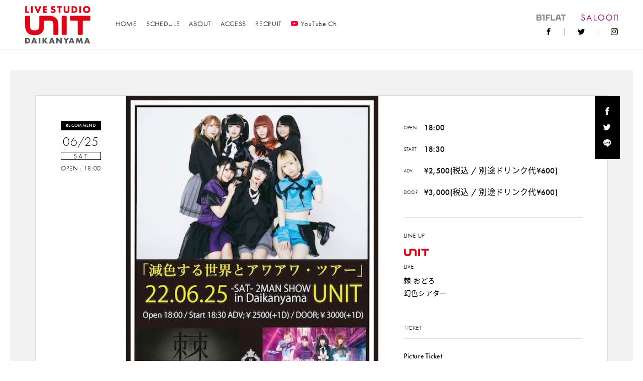

--- FILE ---
content_type: text/html; charset=UTF-8
request_url: https://www.unit-tokyo.com/schedule/6684/
body_size: 54645
content:
<!doctype html>
<html>
    <head>
        <meta charset="utf-8">
        <meta http-equiv="X-UA-Compatible" content="IE=edge">
        <meta name="viewport" content="width=device-width,initial-scale=1">
        
        	<style>img:is([sizes="auto" i], [sizes^="auto," i]) { contain-intrinsic-size: 3000px 1500px }</style>
	
		<!-- All in One SEO 4.8.5 - aioseo.com -->
		<title>「減色する世界とアワアワ・ツアー」 | UNIT</title>
	<meta name="robots" content="max-image-preview:large" />
	<meta name="author" content="unit-staff"/>
	<link rel="canonical" href="https://www.unit-tokyo.com/schedule/6684/" />
	<meta name="generator" content="All in One SEO (AIOSEO) 4.8.5" />
		<meta property="og:locale" content="ja_JP" />
		<meta property="og:site_name" content="UNIT" />
		<meta property="og:type" content="article" />
		<meta property="og:title" content="「減色する世界とアワアワ・ツアー」 | UNIT" />
		<meta property="og:url" content="https://www.unit-tokyo.com/schedule/6684/" />
		<meta property="og:image" content="https://www.unit-tokyo.com/wp/wp-content/uploads/2022/06/BK2_0625_UNIT.jpg" />
		<meta property="og:image:secure_url" content="https://www.unit-tokyo.com/wp/wp-content/uploads/2022/06/BK2_0625_UNIT.jpg" />
		<meta property="og:image:width" content="455" />
		<meta property="og:image:height" content="640" />
		<meta property="article:published_time" content="2022-06-11T02:25:18+00:00" />
		<meta property="article:modified_time" content="2022-06-11T02:26:46+00:00" />
		<meta name="twitter:card" content="summary" />
		<meta name="twitter:title" content="「減色する世界とアワアワ・ツアー」 | UNIT" />
		<meta name="twitter:image" content="https://www.unit-tokyo.com/wp/wp-content/uploads/2022/06/BK2_0625_UNIT.jpg" />
		<script type="application/ld+json" class="aioseo-schema">
			{"@context":"https:\/\/schema.org","@graph":[{"@type":"BreadcrumbList","@id":"https:\/\/www.unit-tokyo.com\/schedule\/6684\/#breadcrumblist","itemListElement":[{"@type":"ListItem","@id":"https:\/\/www.unit-tokyo.com#listItem","position":1,"name":"\u30db\u30fc\u30e0","item":"https:\/\/www.unit-tokyo.com","nextItem":{"@type":"ListItem","@id":"https:\/\/www.unit-tokyo.com\/schedule\/#listItem","name":"\u30a4\u30d9\u30f3\u30c8"}},{"@type":"ListItem","@id":"https:\/\/www.unit-tokyo.com\/schedule\/#listItem","position":2,"name":"\u30a4\u30d9\u30f3\u30c8","item":"https:\/\/www.unit-tokyo.com\/schedule\/","nextItem":{"@type":"ListItem","@id":"https:\/\/www.unit-tokyo.com\/schedule\/%e3%82%ab%e3%83%86%e3%82%b4%e3%83%aa%e3%83%bc\/live\/#listItem","name":"LIVE"},"previousItem":{"@type":"ListItem","@id":"https:\/\/www.unit-tokyo.com#listItem","name":"\u30db\u30fc\u30e0"}},{"@type":"ListItem","@id":"https:\/\/www.unit-tokyo.com\/schedule\/%e3%82%ab%e3%83%86%e3%82%b4%e3%83%aa%e3%83%bc\/live\/#listItem","position":3,"name":"LIVE","item":"https:\/\/www.unit-tokyo.com\/schedule\/%e3%82%ab%e3%83%86%e3%82%b4%e3%83%aa%e3%83%bc\/live\/","nextItem":{"@type":"ListItem","@id":"https:\/\/www.unit-tokyo.com\/schedule\/6684\/#listItem","name":"\u300c\u6e1b\u8272\u3059\u308b\u4e16\u754c\u3068\u30a2\u30ef\u30a2\u30ef\u30fb\u30c4\u30a2\u30fc\u300d"},"previousItem":{"@type":"ListItem","@id":"https:\/\/www.unit-tokyo.com\/schedule\/#listItem","name":"\u30a4\u30d9\u30f3\u30c8"}},{"@type":"ListItem","@id":"https:\/\/www.unit-tokyo.com\/schedule\/6684\/#listItem","position":4,"name":"\u300c\u6e1b\u8272\u3059\u308b\u4e16\u754c\u3068\u30a2\u30ef\u30a2\u30ef\u30fb\u30c4\u30a2\u30fc\u300d","previousItem":{"@type":"ListItem","@id":"https:\/\/www.unit-tokyo.com\/schedule\/%e3%82%ab%e3%83%86%e3%82%b4%e3%83%aa%e3%83%bc\/live\/#listItem","name":"LIVE"}}]},{"@type":"Organization","@id":"https:\/\/www.unit-tokyo.com\/#organization","name":"UNIT","url":"https:\/\/www.unit-tokyo.com\/"},{"@type":"Person","@id":"https:\/\/www.unit-tokyo.com\/author\/unit-staff\/#author","url":"https:\/\/www.unit-tokyo.com\/author\/unit-staff\/","name":"unit-staff","image":{"@type":"ImageObject","@id":"https:\/\/www.unit-tokyo.com\/schedule\/6684\/#authorImage","url":"https:\/\/secure.gravatar.com\/avatar\/8b6abb691e1aefb35b02c9970bc205b0e0972510bdc915790dd144e5a4fbfb39?s=96&d=mm&r=g","width":96,"height":96,"caption":"unit-staff"}},{"@type":"WebPage","@id":"https:\/\/www.unit-tokyo.com\/schedule\/6684\/#webpage","url":"https:\/\/www.unit-tokyo.com\/schedule\/6684\/","name":"\u300c\u6e1b\u8272\u3059\u308b\u4e16\u754c\u3068\u30a2\u30ef\u30a2\u30ef\u30fb\u30c4\u30a2\u30fc\u300d | UNIT","inLanguage":"ja","isPartOf":{"@id":"https:\/\/www.unit-tokyo.com\/#website"},"breadcrumb":{"@id":"https:\/\/www.unit-tokyo.com\/schedule\/6684\/#breadcrumblist"},"author":{"@id":"https:\/\/www.unit-tokyo.com\/author\/unit-staff\/#author"},"creator":{"@id":"https:\/\/www.unit-tokyo.com\/author\/unit-staff\/#author"},"image":{"@type":"ImageObject","url":"https:\/\/www.unit-tokyo.com\/wp\/wp-content\/uploads\/2022\/06\/BK2_0625_UNIT.jpg","@id":"https:\/\/www.unit-tokyo.com\/schedule\/6684\/#mainImage","width":455,"height":640},"primaryImageOfPage":{"@id":"https:\/\/www.unit-tokyo.com\/schedule\/6684\/#mainImage"},"datePublished":"2022-06-11T11:25:18+09:00","dateModified":"2022-06-11T11:26:46+09:00"},{"@type":"WebSite","@id":"https:\/\/www.unit-tokyo.com\/#website","url":"https:\/\/www.unit-tokyo.com\/","name":"UNIT","inLanguage":"ja","publisher":{"@id":"https:\/\/www.unit-tokyo.com\/#organization"}}]}
		</script>
		<!-- All in One SEO -->

<link rel="alternate" type="application/rss+xml" title="UNIT &raquo; 「減色する世界とアワアワ・ツアー」 のコメントのフィード" href="https://www.unit-tokyo.com/schedule/6684/feed/" />
<link rel='stylesheet' id='tribe-accessibility-css-css' href='https://www.unit-tokyo.com/wp/wp-content/plugins/the-events-calendar/common/src/resources/css/accessibility.min.css?ver=4.14.15' type='text/css' media='all' />
<link rel='stylesheet' id='tribe-events-full-calendar-style-css' href='https://www.unit-tokyo.com/wp/wp-content/plugins/the-events-calendar/src/resources/css/tribe-events-full.min.css?ver=5.14.0.4' type='text/css' media='all' />
<link rel='stylesheet' id='tribe-events-custom-jquery-styles-css' href='https://www.unit-tokyo.com/wp/wp-content/plugins/the-events-calendar/vendor/jquery/smoothness/jquery-ui-1.8.23.custom.css?ver=5.14.0.4' type='text/css' media='all' />
<link rel='stylesheet' id='tribe-events-bootstrap-datepicker-css-css' href='https://www.unit-tokyo.com/wp/wp-content/plugins/the-events-calendar/vendor/bootstrap-datepicker/css/bootstrap-datepicker.standalone.min.css?ver=5.14.0.4' type='text/css' media='all' />
<link rel='stylesheet' id='tribe-events-calendar-style-css' href='https://www.unit-tokyo.com/wp/wp-content/plugins/the-events-calendar/src/resources/css/tribe-events-theme.min.css?ver=5.14.0.4' type='text/css' media='all' />
<style id='tribe-events-calendar-style-inline-css' type='text/css'>
.tribe-events-list-widget .tribe-event-featured .tribe-event-image,
				.tribe-events-venue-widget .tribe-event-featured .tribe-event-image,
				.tribe-events-adv-list-widget .tribe-event-featured .tribe-event-image,
				.tribe-mini-calendar-list-wrapper .tribe-event-featured .tribe-event-image {
					display: none;
				}
</style>
<link rel='stylesheet' id='tribe-events-calendar-full-mobile-style-css' href='https://www.unit-tokyo.com/wp/wp-content/plugins/the-events-calendar/src/resources/css/tribe-events-full-mobile.min.css?ver=5.14.0.4' type='text/css' media='only screen and (max-width: 768px)' />
<link rel='stylesheet' id='tribe-events-calendar-mobile-style-css' href='https://www.unit-tokyo.com/wp/wp-content/plugins/the-events-calendar/src/resources/css/tribe-events-theme-mobile.min.css?ver=5.14.0.4' type='text/css' media='only screen and (max-width: 768px)' />
<link rel='stylesheet' id='wp-block-library-css' href='https://www.unit-tokyo.com/wp/wp-includes/css/dist/block-library/style.min.css?ver=6.8.3' type='text/css' media='all' />
<style id='classic-theme-styles-inline-css' type='text/css'>
/*! This file is auto-generated */
.wp-block-button__link{color:#fff;background-color:#32373c;border-radius:9999px;box-shadow:none;text-decoration:none;padding:calc(.667em + 2px) calc(1.333em + 2px);font-size:1.125em}.wp-block-file__button{background:#32373c;color:#fff;text-decoration:none}
</style>
<style id='global-styles-inline-css' type='text/css'>
:root{--wp--preset--aspect-ratio--square: 1;--wp--preset--aspect-ratio--4-3: 4/3;--wp--preset--aspect-ratio--3-4: 3/4;--wp--preset--aspect-ratio--3-2: 3/2;--wp--preset--aspect-ratio--2-3: 2/3;--wp--preset--aspect-ratio--16-9: 16/9;--wp--preset--aspect-ratio--9-16: 9/16;--wp--preset--color--black: #000000;--wp--preset--color--cyan-bluish-gray: #abb8c3;--wp--preset--color--white: #ffffff;--wp--preset--color--pale-pink: #f78da7;--wp--preset--color--vivid-red: #cf2e2e;--wp--preset--color--luminous-vivid-orange: #ff6900;--wp--preset--color--luminous-vivid-amber: #fcb900;--wp--preset--color--light-green-cyan: #7bdcb5;--wp--preset--color--vivid-green-cyan: #00d084;--wp--preset--color--pale-cyan-blue: #8ed1fc;--wp--preset--color--vivid-cyan-blue: #0693e3;--wp--preset--color--vivid-purple: #9b51e0;--wp--preset--gradient--vivid-cyan-blue-to-vivid-purple: linear-gradient(135deg,rgba(6,147,227,1) 0%,rgb(155,81,224) 100%);--wp--preset--gradient--light-green-cyan-to-vivid-green-cyan: linear-gradient(135deg,rgb(122,220,180) 0%,rgb(0,208,130) 100%);--wp--preset--gradient--luminous-vivid-amber-to-luminous-vivid-orange: linear-gradient(135deg,rgba(252,185,0,1) 0%,rgba(255,105,0,1) 100%);--wp--preset--gradient--luminous-vivid-orange-to-vivid-red: linear-gradient(135deg,rgba(255,105,0,1) 0%,rgb(207,46,46) 100%);--wp--preset--gradient--very-light-gray-to-cyan-bluish-gray: linear-gradient(135deg,rgb(238,238,238) 0%,rgb(169,184,195) 100%);--wp--preset--gradient--cool-to-warm-spectrum: linear-gradient(135deg,rgb(74,234,220) 0%,rgb(151,120,209) 20%,rgb(207,42,186) 40%,rgb(238,44,130) 60%,rgb(251,105,98) 80%,rgb(254,248,76) 100%);--wp--preset--gradient--blush-light-purple: linear-gradient(135deg,rgb(255,206,236) 0%,rgb(152,150,240) 100%);--wp--preset--gradient--blush-bordeaux: linear-gradient(135deg,rgb(254,205,165) 0%,rgb(254,45,45) 50%,rgb(107,0,62) 100%);--wp--preset--gradient--luminous-dusk: linear-gradient(135deg,rgb(255,203,112) 0%,rgb(199,81,192) 50%,rgb(65,88,208) 100%);--wp--preset--gradient--pale-ocean: linear-gradient(135deg,rgb(255,245,203) 0%,rgb(182,227,212) 50%,rgb(51,167,181) 100%);--wp--preset--gradient--electric-grass: linear-gradient(135deg,rgb(202,248,128) 0%,rgb(113,206,126) 100%);--wp--preset--gradient--midnight: linear-gradient(135deg,rgb(2,3,129) 0%,rgb(40,116,252) 100%);--wp--preset--font-size--small: 13px;--wp--preset--font-size--medium: 20px;--wp--preset--font-size--large: 36px;--wp--preset--font-size--x-large: 42px;--wp--preset--spacing--20: 0.44rem;--wp--preset--spacing--30: 0.67rem;--wp--preset--spacing--40: 1rem;--wp--preset--spacing--50: 1.5rem;--wp--preset--spacing--60: 2.25rem;--wp--preset--spacing--70: 3.38rem;--wp--preset--spacing--80: 5.06rem;--wp--preset--shadow--natural: 6px 6px 9px rgba(0, 0, 0, 0.2);--wp--preset--shadow--deep: 12px 12px 50px rgba(0, 0, 0, 0.4);--wp--preset--shadow--sharp: 6px 6px 0px rgba(0, 0, 0, 0.2);--wp--preset--shadow--outlined: 6px 6px 0px -3px rgba(255, 255, 255, 1), 6px 6px rgba(0, 0, 0, 1);--wp--preset--shadow--crisp: 6px 6px 0px rgba(0, 0, 0, 1);}:where(.is-layout-flex){gap: 0.5em;}:where(.is-layout-grid){gap: 0.5em;}body .is-layout-flex{display: flex;}.is-layout-flex{flex-wrap: wrap;align-items: center;}.is-layout-flex > :is(*, div){margin: 0;}body .is-layout-grid{display: grid;}.is-layout-grid > :is(*, div){margin: 0;}:where(.wp-block-columns.is-layout-flex){gap: 2em;}:where(.wp-block-columns.is-layout-grid){gap: 2em;}:where(.wp-block-post-template.is-layout-flex){gap: 1.25em;}:where(.wp-block-post-template.is-layout-grid){gap: 1.25em;}.has-black-color{color: var(--wp--preset--color--black) !important;}.has-cyan-bluish-gray-color{color: var(--wp--preset--color--cyan-bluish-gray) !important;}.has-white-color{color: var(--wp--preset--color--white) !important;}.has-pale-pink-color{color: var(--wp--preset--color--pale-pink) !important;}.has-vivid-red-color{color: var(--wp--preset--color--vivid-red) !important;}.has-luminous-vivid-orange-color{color: var(--wp--preset--color--luminous-vivid-orange) !important;}.has-luminous-vivid-amber-color{color: var(--wp--preset--color--luminous-vivid-amber) !important;}.has-light-green-cyan-color{color: var(--wp--preset--color--light-green-cyan) !important;}.has-vivid-green-cyan-color{color: var(--wp--preset--color--vivid-green-cyan) !important;}.has-pale-cyan-blue-color{color: var(--wp--preset--color--pale-cyan-blue) !important;}.has-vivid-cyan-blue-color{color: var(--wp--preset--color--vivid-cyan-blue) !important;}.has-vivid-purple-color{color: var(--wp--preset--color--vivid-purple) !important;}.has-black-background-color{background-color: var(--wp--preset--color--black) !important;}.has-cyan-bluish-gray-background-color{background-color: var(--wp--preset--color--cyan-bluish-gray) !important;}.has-white-background-color{background-color: var(--wp--preset--color--white) !important;}.has-pale-pink-background-color{background-color: var(--wp--preset--color--pale-pink) !important;}.has-vivid-red-background-color{background-color: var(--wp--preset--color--vivid-red) !important;}.has-luminous-vivid-orange-background-color{background-color: var(--wp--preset--color--luminous-vivid-orange) !important;}.has-luminous-vivid-amber-background-color{background-color: var(--wp--preset--color--luminous-vivid-amber) !important;}.has-light-green-cyan-background-color{background-color: var(--wp--preset--color--light-green-cyan) !important;}.has-vivid-green-cyan-background-color{background-color: var(--wp--preset--color--vivid-green-cyan) !important;}.has-pale-cyan-blue-background-color{background-color: var(--wp--preset--color--pale-cyan-blue) !important;}.has-vivid-cyan-blue-background-color{background-color: var(--wp--preset--color--vivid-cyan-blue) !important;}.has-vivid-purple-background-color{background-color: var(--wp--preset--color--vivid-purple) !important;}.has-black-border-color{border-color: var(--wp--preset--color--black) !important;}.has-cyan-bluish-gray-border-color{border-color: var(--wp--preset--color--cyan-bluish-gray) !important;}.has-white-border-color{border-color: var(--wp--preset--color--white) !important;}.has-pale-pink-border-color{border-color: var(--wp--preset--color--pale-pink) !important;}.has-vivid-red-border-color{border-color: var(--wp--preset--color--vivid-red) !important;}.has-luminous-vivid-orange-border-color{border-color: var(--wp--preset--color--luminous-vivid-orange) !important;}.has-luminous-vivid-amber-border-color{border-color: var(--wp--preset--color--luminous-vivid-amber) !important;}.has-light-green-cyan-border-color{border-color: var(--wp--preset--color--light-green-cyan) !important;}.has-vivid-green-cyan-border-color{border-color: var(--wp--preset--color--vivid-green-cyan) !important;}.has-pale-cyan-blue-border-color{border-color: var(--wp--preset--color--pale-cyan-blue) !important;}.has-vivid-cyan-blue-border-color{border-color: var(--wp--preset--color--vivid-cyan-blue) !important;}.has-vivid-purple-border-color{border-color: var(--wp--preset--color--vivid-purple) !important;}.has-vivid-cyan-blue-to-vivid-purple-gradient-background{background: var(--wp--preset--gradient--vivid-cyan-blue-to-vivid-purple) !important;}.has-light-green-cyan-to-vivid-green-cyan-gradient-background{background: var(--wp--preset--gradient--light-green-cyan-to-vivid-green-cyan) !important;}.has-luminous-vivid-amber-to-luminous-vivid-orange-gradient-background{background: var(--wp--preset--gradient--luminous-vivid-amber-to-luminous-vivid-orange) !important;}.has-luminous-vivid-orange-to-vivid-red-gradient-background{background: var(--wp--preset--gradient--luminous-vivid-orange-to-vivid-red) !important;}.has-very-light-gray-to-cyan-bluish-gray-gradient-background{background: var(--wp--preset--gradient--very-light-gray-to-cyan-bluish-gray) !important;}.has-cool-to-warm-spectrum-gradient-background{background: var(--wp--preset--gradient--cool-to-warm-spectrum) !important;}.has-blush-light-purple-gradient-background{background: var(--wp--preset--gradient--blush-light-purple) !important;}.has-blush-bordeaux-gradient-background{background: var(--wp--preset--gradient--blush-bordeaux) !important;}.has-luminous-dusk-gradient-background{background: var(--wp--preset--gradient--luminous-dusk) !important;}.has-pale-ocean-gradient-background{background: var(--wp--preset--gradient--pale-ocean) !important;}.has-electric-grass-gradient-background{background: var(--wp--preset--gradient--electric-grass) !important;}.has-midnight-gradient-background{background: var(--wp--preset--gradient--midnight) !important;}.has-small-font-size{font-size: var(--wp--preset--font-size--small) !important;}.has-medium-font-size{font-size: var(--wp--preset--font-size--medium) !important;}.has-large-font-size{font-size: var(--wp--preset--font-size--large) !important;}.has-x-large-font-size{font-size: var(--wp--preset--font-size--x-large) !important;}
:where(.wp-block-post-template.is-layout-flex){gap: 1.25em;}:where(.wp-block-post-template.is-layout-grid){gap: 1.25em;}
:where(.wp-block-columns.is-layout-flex){gap: 2em;}:where(.wp-block-columns.is-layout-grid){gap: 2em;}
:root :where(.wp-block-pullquote){font-size: 1.5em;line-height: 1.6;}
</style>
<link rel='stylesheet' id='arve-css' href='https://www.unit-tokyo.com/wp/wp-content/plugins/advanced-responsive-video-embedder/build/main.css?ver=10.6.14' type='text/css' media='all' />
<script type="text/javascript" src="https://www.unit-tokyo.com/wp/wp-includes/js/jquery/jquery.min.js?ver=3.7.1" id="jquery-core-js"></script>
<script type="text/javascript" src="https://www.unit-tokyo.com/wp/wp-includes/js/jquery/jquery-migrate.min.js?ver=3.4.1" id="jquery-migrate-js"></script>
<script type="text/javascript" src="https://www.unit-tokyo.com/wp/wp-content/plugins/the-events-calendar/vendor/php-date-formatter/js/php-date-formatter.min.js?ver=5.14.0.4" id="tribe-events-php-date-formatter-js"></script>
<script type="text/javascript" src="https://www.unit-tokyo.com/wp/wp-content/plugins/the-events-calendar/common/vendor/momentjs/moment.min.js?ver=4.14.15" id="tribe-moment-js"></script>
<script type="text/javascript" src="https://www.unit-tokyo.com/wp/wp-content/plugins/the-events-calendar/common/vendor/momentjs/locale.min.js?ver=4.14.15" id="tribe-moment-locales-js"></script>
<script type="text/javascript" id="tribe-events-dynamic-js-extra">
/* <![CDATA[ */
var tribe_dynamic_help_text = {"date_with_year":"Y.m.j","date_no_year":"Y.m.j","datepicker_format":"Y-m-d","datepicker_format_index":"0","days":["\u65e5\u66dc\u65e5","\u6708\u66dc\u65e5","\u706b\u66dc\u65e5","\u6c34\u66dc\u65e5","\u6728\u66dc\u65e5","\u91d1\u66dc\u65e5","\u571f\u66dc\u65e5"],"daysShort":["\u65e5","\u6708","\u706b","\u6c34","\u6728","\u91d1","\u571f"],"months":["1\u6708","2\u6708","3\u6708","4\u6708","5\u6708","6\u6708","7\u6708","8\u6708","9\u6708","10\u6708","11\u6708","12\u6708"],"monthsShort":["Jan","Feb","Mar","Apr","5\u6708","Jun","Jul","Aug","Sep","Oct","Nov","Dec"],"msgs":"[\"\\u3053\\u306e\\u30a4\\u30d9\\u30f3\\u30c8\\u306f %%startdatewithyear%% \\u306e %%starttime%% \\u304b\\u3089 %%endtime%% \\u3067\\u3059\\u3002\",\"\\u3053\\u306e\\u30a4\\u30d9\\u30f3\\u30c8\\u306f %%startdatewithyear%% \\u306e %%starttime%% \\u3067\\u3059\\u3002\",\"\\u3053\\u306e\\u30a4\\u30d9\\u30f3\\u30c8\\u306f %%startdatewithyear%% \\u7d42\\u65e5\\u3067\\u3059\\u3002\",\"\\u3053\\u306e\\u30a4\\u30d9\\u30f3\\u30c8\\u306f\\u3001%%startdatenoyear%%\\u306e%%starttime%%\\u304b\\u3089\\u958b\\u59cb\\u3057\\u3001%%enddatewithyear%%\\u306e%%endtime%%\\u3067\\u7d42\\u4e86\\u3057\\u307e\\u3059\\u3002\",\"\\u3053\\u306e\\u30a4\\u30d9\\u30f3\\u30c8\\u306f %%startdatenoyear%% %%starttime%%  \\u958b\\u59cb %%enddatewithyear%% \\u7d42\\u4e86\\u3067\\u3059\\u3002\",\"\\u3053\\u306e\\u30a4\\u30d9\\u30f3\\u30c8\\u306f %%startdatewithyear%% \\u304b\\u3089 %%enddatewithyear%% \\u307e\\u3067\\u306e\\u7d42\\u65e5\\u3067\\u3059\\u3002\"]"};
/* ]]> */
</script>
<script type="text/javascript" src="https://www.unit-tokyo.com/wp/wp-content/plugins/the-events-calendar/src/resources/js/events-dynamic.min.js?ver=5.14.0.4" id="tribe-events-dynamic-js"></script>
<script type="text/javascript" src="https://www.unit-tokyo.com/wp/wp-content/plugins/the-events-calendar/vendor/bootstrap-datepicker/js/bootstrap-datepicker.min.js?ver=5.14.0.4" id="tribe-events-bootstrap-datepicker-js"></script>
<script type="text/javascript" src="https://www.unit-tokyo.com/wp/wp-content/plugins/the-events-calendar/vendor/jquery-resize/jquery.ba-resize.min.js?ver=5.14.0.4" id="tribe-events-jquery-resize-js"></script>
<script type="text/javascript" src="https://www.unit-tokyo.com/wp/wp-content/plugins/the-events-calendar/vendor/jquery-placeholder/jquery.placeholder.min.js?ver=5.14.0.4" id="jquery-placeholder-js"></script>
<script type="text/javascript" id="tribe-events-calendar-script-js-extra">
/* <![CDATA[ */
var tribe_js_config = {"permalink_settings":"\/%category%\/%post_id%\/","events_post_type":"tribe_events","events_base":"https:\/\/www.unit-tokyo.com\/schedule\/","update_urls":{"shortcode":{"list":true,"month":true,"day":true}},"debug":""};
/* ]]> */
</script>
<script type="text/javascript" src="https://www.unit-tokyo.com/wp/wp-content/plugins/the-events-calendar/src/resources/js/tribe-events.min.js?ver=5.14.0.4" id="tribe-events-calendar-script-js"></script>
<script type="text/javascript" src="https://www.unit-tokyo.com/wp/wp-content/plugins/the-events-calendar/src/resources/js/tribe-events-bar.min.js?ver=5.14.0.4" id="tribe-events-bar-js"></script>
<link rel="https://api.w.org/" href="https://www.unit-tokyo.com/wp-json/" /><link rel="alternate" title="JSON" type="application/json" href="https://www.unit-tokyo.com/wp-json/wp/v2/tribe_events/6684" /><link rel="alternate" title="oEmbed (JSON)" type="application/json+oembed" href="https://www.unit-tokyo.com/wp-json/oembed/1.0/embed?url=https%3A%2F%2Fwww.unit-tokyo.com%2Fschedule%2F6684%2F" />
<link rel="alternate" title="oEmbed (XML)" type="text/xml+oembed" href="https://www.unit-tokyo.com/wp-json/oembed/1.0/embed?url=https%3A%2F%2Fwww.unit-tokyo.com%2Fschedule%2F6684%2F&#038;format=xml" />
<meta name="tec-api-version" content="v1"><meta name="tec-api-origin" content="https://www.unit-tokyo.com"><link rel="alternate" href="https://www.unit-tokyo.com/wp-json/tribe/events/v1/events/6684" /><script type="application/ld+json">
[{"@context":"http://schema.org","@type":"Event","name":"\u300c\u6e1b\u8272\u3059\u308b\u4e16\u754c\u3068\u30a2\u30ef\u30a2\u30ef\u30fb\u30c4\u30a2\u30fc\u300d","description":"","image":"https://www.unit-tokyo.com/wp/wp-content/uploads/2022/06/BK2_0625_UNIT.jpg","url":"https://www.unit-tokyo.com/schedule/6684/","startDate":"2022-06-25T08:00:00+09:00","endDate":"2022-06-26T07:59:59+09:00","performer":"Organization"}]
</script>
        <link rel="stylesheet" href="https://use.typekit.net/ufq2gck.css">
        <link rel="stylesheet" href="https://www.unit-tokyo.com/wp/wp-content/themes/unit-tokyo/assets/css/style.css?0006">
        <link rel="shortcut icon" href="https://www.unit-tokyo.com/wp/wp-content/themes/unit-tokyo/assets/images/common/favicon.ico" />
        <link rel="apple-touch-icon" href="https://www.unit-tokyo.com/wp/wp-content/themes/unit-tokyo/assets/images/common/apple-touch-icon.png" />

        <script async src="https://www.googletagmanager.com/gtag/js?id=UA-1696928-1"></script>
        <script>
            window.dataLayer = window.dataLayer || [];
            function gtag(){dataLayer.push(arguments);}
            gtag('js', new Date());

            gtag('config', 'UA-1696928-1');
        </script>
    </head>
    <body>
        <!------------------------- HEADER --------------------------->
        <header class="l-header">
            <div class="l-header__logo">
                <a href="https://www.unit-tokyo.com">
                    <img src="https://www.unit-tokyo.com/wp/wp-content/themes/unit-tokyo/assets/images/common/logo-live-studio.svg" alt="UNIT" />
                </a>
            </div>
            <nav class="l-gnav">
                <ul class="l-gnav__menu"><!-- is-current -->
                    <li class="l-gnav__menu-item "><a href="https://www.unit-tokyo.com">HOME</a></li>
                    <li class="l-gnav__menu-item"><a href="https://www.unit-tokyo.com/schedule/">SCHEDULE</a></li>
                    <!-- <li class="l-gnav__menu-item"><a href="https://www.unit-tokyo.com/web-magazine/okadada/">WEB MAGAZINE</a></li> -->
                    <li class="l-gnav__menu-item"><a href="https://www.unit-tokyo.com/about/">ABOUT</a></li>
                    <li class="l-gnav__menu-item"><a href="https://www.unit-tokyo.com/access/">ACCESS</a></li>
                    <!-- <li class="l-gnav__menu-item"><a href="https://www.unit-tokyo.com/contact/">CONTACT</a></li> -->
                    <li class="l-gnav__menu-item"><a href="https://www.unit-tokyo.com/recruit/">RECRUIT</a></li>
                     <li class="l-gnav__menu-item"><a href="https://www.youtube.com/channel/UCSoE9vhXFg11Gjw0waTW-KQ?view_as=subscriber" target="_blank"><span class="c-icon-youtube"></span>YouTube Ch.<!--span class="l-gnav__menu-item-balloon">配信スタート</span--></a></li>
                      <!-- <li class="l-gnav__menu-item"><a href="https://readyfor.jp/projects/unit" target="_blank">CROWDFUNDING<span class="l-gnav__menu-item-balloon">ご支援はこちら</span></a></li> -->
                </ul>
            </nav>
            <div class="l-header__sub">
                <ul class="l-header__sub-logo">
                    <li class="l-header__sub-logo-item"><a href="https://b1flat.com/" target="_blank"><img src="https://www.unit-tokyo.com/wp/wp-content/themes/unit-tokyo/assets/images/common/logo-b1flat.svg" alt="UNICE"></a></li>
                    <li class="l-header__sub-logo-item"><a href="https://saloon-tokyo.com/" target="_blank"><img src="https://www.unit-tokyo.com/wp/wp-content/themes/unit-tokyo/assets/images/common/logo-saloon.svg" alt="SALOON"></a></li>
                </ul>
                <ul class="l-header__sns">
                    <li class="l-header__sns-item"><a class="c-icon-facebook" href="https://www.facebook.com/unittokyo" target="_blank"></a></li>
                    <li class="l-header__sns-item"><a class="c-icon-twitter" href="https://twitter.com/UNIT_daikanyama" target="_blank"></a></li>
                    <li class="l-header__sns-item"><a class="c-icon-instagram" href="https://www.instagram.com/unit_tokyo/" target="_blank"></a></li>
                    <!--li class="l-header__sns-item"><a class="c-icon-search" href="#" target="_blank"></a></li-->
                </ul>
            </div>
            <div class="l-header__ch">
            <a href="https://www.youtube.com/channel/UCSoE9vhXFg11Gjw0waTW-KQ?view_as=subscriber" target="_blank"><span class="c-icon-youtube"></span>OFFICIAL Ch.<span class="l-header__ch-balloon">配信スタート</span></a>
        </div>
            <div class="l-header__bg"></div>
        </header>
        <!------------------------- /HEADER --------------------------->
        <!------------------------- GNAV --------------------------->
        <div class="l-gnav-toggle js-gnavi-toggle">
            <div class="l-gnav-toggle__inner">
                <span class="l-gnav-toggle__bar l-gnav-toggle__bar--first"></span>
                <span class="l-gnav-toggle__bar l-gnav-toggle__bar--second"></span>
                <span class="l-gnav-toggle__bar l-gnav-toggle__bar--third"></span>
            </div>
        </div>
        <nav class="l-gnav-sp">
            <div class="l-gnav-sp__wrapper">
                <div class="l-gnav-sp__body">
                    <ul class="l-gnav-sp__menu">
                        <li class="l-gnav-sp__menu-item"><a href="https://www.unit-tokyo.com">HOME</a></li>
                        <li class="l-gnav-sp__menu-item"><a href="https://www.unit-tokyo.com/schedule">SCHEDULE</a></li>
                        <!-- <li class="l-gnav-sp__menu-item"><a href="https://www.unit-tokyo.com/web-magazine/okadada/">WEB MAGAZINE</a></li> -->
                        <li class="l-gnav-sp__menu-item"><a href="https://www.unit-tokyo.com/about/">ABOUT</a></li>
                        <li class="l-gnav-sp__menu-item"><a href="https://www.unit-tokyo.com/access/">ACCESS</a></li>
                         <li class="l-gnav-sp__menu-item"><a href="https://www.unit-tokyo.com/contact/">CONTACT</a></li>
                         <li class="l-gnav-sp__menu-item"><a href="https://www.youtube.com/channel/UCSoE9vhXFg11Gjw0waTW-KQ?view_as=subscriber" target="_blank">YouTube Ch.</a></li>
                         <!-- <li class="l-gnav-sp__menu-item"><a href="https://readyfor.jp/projects/unit" target="_blank">CROWDFUNDING</a></li> -->
                    <li class="l-gnav-sp__menu-item"><a href="https://www.unit-tokyo.com/recruit/">RECRUIT</a></li>
                    </ul>
                    <ul class="l-gnav-sp__sns">
                        <li class="l-gnav-sp__sns-item"><a class="c-icon-facebook" href="https://www.facebook.com/unittokyo" target="_blank"></a></li>
                        <li class="l-gnav-sp__sns-item"><a class="c-icon-twitter" href="https://twitter.com/UNIT_daikanyama" target="_blank"></a></li>
                        <li class="l-gnav-sp__sns-item"><a class="c-icon-instagram" href="https://www.instagram.com/unit_tokyo/" target="_blank"></a></li>
                        <li class="l-gnav-sp__sns-item"><a class="c-icon-youtube" href="https://www.youtube.com/channel/UCSoE9vhXFg11Gjw0waTW-KQ?view_as=subscriber" target="_blank"></a></li>
                    </ul>
                    <ul class="l-gnav-sp__logo">
                        <li class="l-gnav-sp__logo-item"><a href="https://b1flat.com/" target="_blank"><img src="https://www.unit-tokyo.com/wp/wp-content/themes/unit-tokyo/assets/images/common/logo-b1flat.svg" alt="UNICE"></a></li>
                        <li class="l-gnav-sp__logo-item"><a href="https://saloon-tokyo.com/" target="_blank"><img src="https://www.unit-tokyo.com/wp/wp-content/themes/unit-tokyo/assets/images/common/logo-saloon.svg" alt="SALOON"></a></li>
                    </ul>
                </div>
            </div>
        </nav>
        <!------------------------- /GNAV --------------------------->

        <!-- .l-wrapper -->
        <div class="l-wrapper">
            <!------------------------- MAIN --------------------------->
            <main class="l-main is-home">
                <!-- #content -->
<div id="tribe-events" class="tribe-no-js" data-live_ajax="0" data-datepicker_format="0" data-category="" data-featured=""><div class="tribe-events-before-html"></div><span class="tribe-events-ajax-loading"><img decoding="async" class="tribe-events-spinner-medium" src="https://www.unit-tokyo.com/wp/wp-content/plugins/the-events-calendar/src/resources/images/tribe-loading.gif" alt="イベントを読み込み中" /></span><div id="content" class="p-detail">
    <section class="c-section">
        <div class="c-section__inner">
                        <div class="p-detail__container">

                <div class="p-detail__date-box is-pc">
                    <div class="p-detail__date-box-inner">
                                                <p class="p-detail__category p-detail__category--recommend">RECOMMEND</p>
                                                <p class="p-detail__date">06/25</p>
                        <p class="p-detail__week">土</p>
                        <p class="p-detail__open">OPEN : 18:00</p>
                    </div>
                </div>

                <div class="p-detail__body">
                    <div class="p-detail__body-inner  js-matchHeight">
                        <figure class="p-detail__image"><img decoding="async" src="https://www.unit-tokyo.com/wp/wp-content/uploads/2022/06/BK2_0625_UNIT.jpg" class="attachment-large size-large wp-post-image" alt="" /></figure>
                        <div class="p-detail__title-box">
                            <div class="p-detail__date-box is-sp">
                                <div class="p-detail__date-box-inner">

                                                                        <p class="p-detail__category p-detail__category--recommend">RECOMMEND</p>
                                    
                                    <p class="p-detail__date">06/25</p>
                                    <p class="p-detail__week">土</p>
                                    <p class="p-detail__open">OPEN : 18:00</p>
                                </div>
                            </div>

                            <div class="p-detail__title-box-inner">
                                                                                                <h1 class="p-detail__title">「減色する世界とアワアワ・ツアー」</h1>
                                                                                            </div>
                        </div>
                        <div class="p-detail__lead-box">
                            <div class="p-detail__lead-box-inner">
                                                                <div class="p-detail__text"></div>
                            </div>
                        </div>
                        <div class="p-detail__info js-matchHeight">
                            <div class="p-detail__info-inner">
                                <dl class="p-detail__open-door">
                                                                        <div>
                                        <dt>OPEN</dt>
                                        <dd>18:00</dd>
                                    </div>
                                                                                                            <div>
                                        <dt>START</dt>
                                        <dd>18:30</dd>
                                    </div>
                                                                                                            <div>
                                        <dt>ADV</dt>
                                        <dd>¥2,500(税込 / 別途ドリンク代¥600)</dd>
                                    </div>
                                                                                                                                                <div>
                                        <dt>DOOR</dt>
                                        <dd>¥3,000(税込 / 別途ドリンク代¥600)</dd>
                                    </div>
                                                                                                                                                                                </dl>
                                <div class="p-detail__sns u-sp-block">
                                    <ul class="p-detail__sns-list">
                                        <li>
    <a class="c-icon-facebook" href="//www.facebook.com/sharer.php?src=bm&u=https://www.unit-tokyo.com/schedule/6684/&t=「減色する世界とアワアワ・ツアー」" title="Facebookでシェア" onclick="javascript:window.open(this.href, '_blank', 'menubar=no,toolbar=no,resizable=yes,scrollbars=yes,height=800,width=600');return false;"></a>
</li>
<li>
    <a class="c-icon-twitter" href="//twitter.com/share?text=「減色する世界とアワアワ・ツアー」&url=https://www.unit-tokyo.com/schedule/6684/&via=UNIT_daikanyama" title="Twitterでシェア" onclick="javascript:window.open(this.href, '_blank', 'menubar=no,toolbar=no,resizable=yes,scrollbars=yes,height=400,width=600');return false;"></a>
</li>
<li>
    <a class="c-icon-line" href="//line.me/R/msg/text/?「減色する世界とアワアワ・ツアー」%0Ahttps://www.unit-tokyo.com/schedule/6684/" target="_blank" title="LINEに送る"></a>
</li>
                                    </ul>
                                </div>
                                <dl class="p-detail__lineup">
                                    <dt>LINE UP</dt>
                                    <dd>
                                                                                <div class="p-detail__lineup-inner">
                                            <img decoding="async" src="https://www.unit-tokyo.com/wp/wp-content/themes/unit-tokyo/assets/images/common/logo.svg" class="p-detail__lineup-logo">

                                                                                                                                    <div class="p-detail__lineup-genre">LIVE</div>
                                                                                        <div class="p-detail__lineup-artist">
                                                <p>棘-おどろ-</p>
<p>幻色シアター</p>
                                            </div>
                                                                                    </div>
                                                                                                                                                            </dd>
                                </dl>
                                <div class="p-detail__sub">
                                                                        <div class="p-detail__sub-inner">
                                                                                <dl class="p-detail__sub-list">
                                            <dt>TICKET</dt>
                                            <dd>
                                                <p>Picture Ticket</p>
<p>※各ライブ物販にて販売開始</p>
<p>※チケット番号ランダム販売</p>
<p>&nbsp;</p>
<p>入場順</p>
<p>①Picture Ticket</p>
<p>②予約（6/20予約開始）</p>
<p>③当日</p>
                                            </dd>
                                        </dl>
                                                                                                                                                                                                        <dl class="p-detail__sub-list">
                                            <dt>WEB</dt>
                                            <dd>
                                                <p><a href="https://twitter.com/odoroproject">棘-おどろ- Twitter</a></p>
<p><a href="https://twitter.com/g_theater_">幻色シアター Twitter</a></p>
                                            </dd>
                                        </dl>
                                                                                                                    </div>
                                </div>
                            </div>
                        </div>
                                            </div>
                </div>
                <div class="p-detail__sns u-pc-block">
                    <ul class="p-detail__sns-list">
                        <li>
    <a class="c-icon-facebook" href="//www.facebook.com/sharer.php?src=bm&u=https://www.unit-tokyo.com/schedule/6684/&t=「減色する世界とアワアワ・ツアー」" title="Facebookでシェア" onclick="javascript:window.open(this.href, '_blank', 'menubar=no,toolbar=no,resizable=yes,scrollbars=yes,height=800,width=600');return false;"></a>
</li>
<li>
    <a class="c-icon-twitter" href="//twitter.com/share?text=「減色する世界とアワアワ・ツアー」&url=https://www.unit-tokyo.com/schedule/6684/&via=UNIT_daikanyama" title="Twitterでシェア" onclick="javascript:window.open(this.href, '_blank', 'menubar=no,toolbar=no,resizable=yes,scrollbars=yes,height=400,width=600');return false;"></a>
</li>
<li>
    <a class="c-icon-line" href="//line.me/R/msg/text/?「減色する世界とアワアワ・ツアー」%0Ahttps://www.unit-tokyo.com/schedule/6684/" target="_blank" title="LINEに送る"></a>
</li>
                    </ul>
                </div>
            </div>
                                </div>
    </section>
    <section class="c-section c-section--white">
        <p class="c-section__heading">UPCOMING</p>
        <div class="c-article__scroll">
            <div class="c-section__inner">
                <div class="c-article__container">
                    <div class="c-article__upcoming">
                                                <article class="c-article__item">
    <a href="https://www.unit-tokyo.com/schedule/12818/">
                <figure class="c-article__item-image" data-img-position="">
                    <img decoding="async" src="https://www.unit-tokyo.com/wp/wp-content/uploads/2025/08/20a3a73ab1170550915ff0afb76506b1.jpg" class="attachment-full size-full wp-post-image" alt="" srcset="https://www.unit-tokyo.com/wp/wp-content/uploads/2025/08/20a3a73ab1170550915ff0afb76506b1.jpg 2048w, https://www.unit-tokyo.com/wp/wp-content/uploads/2025/08/20a3a73ab1170550915ff0afb76506b1-2000x1333.jpg 2000w, https://www.unit-tokyo.com/wp/wp-content/uploads/2025/08/20a3a73ab1170550915ff0afb76506b1-768x512.jpg 768w, https://www.unit-tokyo.com/wp/wp-content/uploads/2025/08/20a3a73ab1170550915ff0afb76506b1-1536x1024.jpg 1536w" sizes="(max-width: 2048px) 100vw, 2048px" />                
        </figure>
        <div class="c-article__item-body">
            <div class="c-article__item-body-date-box">
                                <p class="c-article__item-body-category c-article__item-body-category--recommend">RECOMMEND</p>
                                <p class="c-article__item-body-date">11/05</p>
                <p class="c-article__item-body-week">水</p>
                <p class="c-article__item-body-open">OPEN : 18:00</p>            </div>
            <div class="c-article__item-body-title-box">
                                <p class="c-article__item-body-title-top">KODAI YOSHIDA LIVE TOUR 2025‬</p>
                                                <h1 class="c-article__item-body-title">“ANTI FREEZE”</h1>
                                                                <p class="c-article__item-body-lineup">吉田広大</p>
                            </div>
        </div>
    </a>
</article>
                                                <article class="c-article__item">
    <a href="https://www.unit-tokyo.com/schedule/12924/">
                <figure class="c-article__item-image" data-img-position="center">
                    <img decoding="async" src="https://www.unit-tokyo.com/wp/wp-content/uploads/2025/09/fcd7043df10860e65a3f1773050a49f9.jpg" class="attachment-full size-full wp-post-image" alt="" srcset="https://www.unit-tokyo.com/wp/wp-content/uploads/2025/09/fcd7043df10860e65a3f1773050a49f9.jpg 2048w, https://www.unit-tokyo.com/wp/wp-content/uploads/2025/09/fcd7043df10860e65a3f1773050a49f9-2000x1500.jpg 2000w, https://www.unit-tokyo.com/wp/wp-content/uploads/2025/09/fcd7043df10860e65a3f1773050a49f9-768x576.jpg 768w, https://www.unit-tokyo.com/wp/wp-content/uploads/2025/09/fcd7043df10860e65a3f1773050a49f9-1536x1152.jpg 1536w" sizes="(max-width: 2048px) 100vw, 2048px" />                
        </figure>
        <div class="c-article__item-body">
            <div class="c-article__item-body-date-box">
                                <p class="c-article__item-body-category c-article__item-body-category--feature">FEATURE</p>
                                <p class="c-article__item-body-date">11/06</p>
                <p class="c-article__item-body-week">木</p>
                <p class="c-article__item-body-open">OPEN : 18:30</p>            </div>
            <div class="c-article__item-body-title-box">
                                                <h1 class="c-article__item-body-title">ヒトリエ × CLAN QUEEN</h1>
                                                                <p class="c-article__item-body-lineup">ヒトリエ / CLAN QUEEN</p>
                            </div>
        </div>
    </a>
</article>
                                                <article class="c-article__item">
    <a href="https://www.unit-tokyo.com/schedule/13212/">
                <figure class="c-article__item-image" data-img-position="top">
                    <img decoding="async" src="https://www.unit-tokyo.com/wp/wp-content/uploads/2025/10/53a25b1a91685a842a73508f1bfbaf68.jpg" class="attachment-full size-full wp-post-image" alt="" srcset="https://www.unit-tokyo.com/wp/wp-content/uploads/2025/10/53a25b1a91685a842a73508f1bfbaf68.jpg 1535w, https://www.unit-tokyo.com/wp/wp-content/uploads/2025/10/53a25b1a91685a842a73508f1bfbaf68-768x1025.jpg 768w, https://www.unit-tokyo.com/wp/wp-content/uploads/2025/10/53a25b1a91685a842a73508f1bfbaf68-1151x1536.jpg 1151w" sizes="(max-width: 1535px) 100vw, 1535px" />                
        </figure>
        <div class="c-article__item-body">
            <div class="c-article__item-body-date-box">
                                <p class="c-article__item-body-category c-article__item-body-category--feature">FEATURE</p>
                                <p class="c-article__item-body-date">11/07</p>
                <p class="c-article__item-body-week">金</p>
                <p class="c-article__item-body-open">OPEN : 18:00</p>            </div>
            <div class="c-article__item-body-title-box">
                                                <h1 class="c-article__item-body-title">雪国2nd full album『shion』Release Party</h1>
                                                                <p class="c-article__item-body-lineup">雪国/揺らぎ/iVy/rilium/Cwondo/松永拓磨/京英一/望月起市/堀池ゆめぁ</p>
                            </div>
        </div>
    </a>
</article>
                                                <article class="c-article__item">
    <a href="https://www.unit-tokyo.com/schedule/13204/">
                <figure class="c-article__item-image" data-img-position="">
                    <img decoding="async" src="https://www.unit-tokyo.com/wp/wp-content/uploads/2025/10/0de3df5c936023184de74953544546a3.jpg" class="attachment-full size-full wp-post-image" alt="" srcset="https://www.unit-tokyo.com/wp/wp-content/uploads/2025/10/0de3df5c936023184de74953544546a3.jpg 2048w, https://www.unit-tokyo.com/wp/wp-content/uploads/2025/10/0de3df5c936023184de74953544546a3-2000x1500.jpg 2000w, https://www.unit-tokyo.com/wp/wp-content/uploads/2025/10/0de3df5c936023184de74953544546a3-768x576.jpg 768w, https://www.unit-tokyo.com/wp/wp-content/uploads/2025/10/0de3df5c936023184de74953544546a3-1536x1152.jpg 1536w" sizes="(max-width: 2048px) 100vw, 2048px" />                
        </figure>
        <div class="c-article__item-body">
            <div class="c-article__item-body-date-box">
                                <p class="c-article__item-body-category c-article__item-body-category--recommend">RECOMMEND</p>
                                <p class="c-article__item-body-date">11/08</p>
                <p class="c-article__item-body-week">土</p>
                <p class="c-article__item-body-open">OPEN : 18:00</p>            </div>
            <div class="c-article__item-body-title-box">
                                <p class="c-article__item-body-title-top">山﨑夢羽 FAN MEETING‬</p>
                                                <h1 class="c-article__item-body-title">〜きらめきDaydream☆〜</h1>
                                                                <p class="c-article__item-body-lineup">山崎夢羽</p>
                            </div>
        </div>
    </a>
</article>
                                                                    </div>
                </div>
            </div>
        </div>
    </section>
</div>
<div class="tribe-events-after-html"></div></div><!-- #tribe-events -->
<!--
This calendar is powered by The Events Calendar.
http://evnt.is/18wn
-->
<!--/ #content -->
</main>
<!------------------------- /MAIN --------------------------->
<!------------------------- FOOTER --------------------------->
<footer class="l-footer">
    <ul class="l-footer__sponsor">
        <li class="l-footer__sponsor-item"><a href="https://www.pioneerdj.com/" target="_blank"><img src="https://www.unit-tokyo.com/wp/wp-content/themes/unit-tokyo/assets/images/sponsor/pioneer-dj.jpg" alt="pioneer DJ"></a></li>
        <li class="l-footer__sponsor-item"><a href="https://www.audio-technica.co.jp/" target="_blank"><img src="https://www.unit-tokyo.com/wp/wp-content/themes/unit-tokyo/assets/images/sponsor/audio-technica.jpg" alt="Audio Technica"></a></li>
        <li class="l-footer__sponsor-item"><a href="http://www.neo-w.com/" target="_blank"><img src="https://www.unit-tokyo.com/wp/wp-content/themes/unit-tokyo/assets/images/sponsor/oyaide.jpg" alt="オヤイデ電気"></a></li>
        <li class="l-footer__sponsor-item"><a href="https://stussy.jp/" target="_blank"><img src="https://www.unit-tokyo.com/wp/wp-content/themes/unit-tokyo/assets/images/sponsor/stussy.jpg" alt="STUSSY"></a></li>
        <li class="l-footer__sponsor-item"><a href="https://tendaysgames.shop" target="_blank"><img src="https://www.unit-tokyo.com/wp/wp-content/themes/unit-tokyo/assets/images/sponsor/tendaysgames.jpg" alt="テンデイズゲームズ"></a></li>
    </ul>
    <div class="l-footer__body">
        <div class="l-footer__body-box">
            <div class="l-footer__logo"><img src="https://www.unit-tokyo.com/wp/wp-content/themes/unit-tokyo/assets/images/common/logo-black.svg" alt="UNIT" /></div>
            <p class="l-footer__address">東京都渋谷区恵比寿西1-34-17 ザ・ハウスビル</p>
            <p class="l-footer__address-en">Za House BLD, B1F 1-34-17, Ebisu-Nishi,<br>
                Shibuya-Ku, Tokyo 150-0021 Japan</p>
        </div>
        <p class="l-footer__tel">TEL: 03-5459-8630<br>
            FAX: 03-3464-1013</p>
        <ul class="l-footer__nav">
            <li class="l-footer__nav-item"><a href="https://www.unit-tokyo.com/contact/">CONTACT</a></li>
            <li class="l-footer__nav-item"><a href="https://www.unit-tokyo.com/recruit/">RECRUIT</a></li>
        </ul>

        <ul class="l-footer__sns">
            <li class="l-footer__sns-item"><a href="https://www.facebook.com/unittokyo" target="_blank" class="c-icon-facebook"></a></li>
            <li class="l-footer__sns-item"><a href="https://twitter.com/UNIT_daikanyama" target="_blank" class="c-icon-twitter"></a></li>
            <li class="l-footer__sns-item"><a href="https://www.instagram.com/unit_tokyo/" target="_blank" class="c-icon-instagram"></a></li>
            <li class="l-footer__sns-item"><a href="https://www.youtube.com/channel/UCSoE9vhXFg11Gjw0waTW-KQ?view_as=subscriber" target="_blank" class="c-icon-youtube"></a></li>
        </ul>

        <ul class="l-footer__sub-logo">
            <li class="l-footer__sub-logo-item"><a href="https://b1flat.com/" target="_blank"><img src="https://www.unit-tokyo.com/wp/wp-content/themes/unit-tokyo/assets/images/common/logo-b1flat-black.svg" alt="UNINE"></a></li>
            <li class="l-footer__sub-logo-item"><a href="https://saloon-tokyo.com/" target="_blank"><img src="https://www.unit-tokyo.com/wp/wp-content/themes/unit-tokyo/assets/images/common/logo-saloon-black.svg" alt="SALOON"></a></li>
            <li class="l-footer__sub-logo-item l-footer__sub-logo-item--type2"><a href="https://type2.work/" target="_blank"><img src="https://www.unit-tokyo.com/wp/wp-content/themes/unit-tokyo/assets/images/common/logo-type2.svg" alt="TYPE2"></a></li>
        </ul>
    </div>
    <address class="l-footer__copyright">©︎ TYPE2,LTD.</address>
</footer>
<!------------------------- /FOOTER --------------------------->
</div>
<!-- /.l-wrapper -->
<script type="speculationrules">
{"prefetch":[{"source":"document","where":{"and":[{"href_matches":"\/*"},{"not":{"href_matches":["\/wp\/wp-*.php","\/wp\/wp-admin\/*","\/wp\/wp-content\/uploads\/*","\/wp\/wp-content\/*","\/wp\/wp-content\/plugins\/*","\/wp\/wp-content\/themes\/unit-tokyo\/*","\/*\\?(.+)"]}},{"not":{"selector_matches":"a[rel~=\"nofollow\"]"}},{"not":{"selector_matches":".no-prefetch, .no-prefetch a"}}]},"eagerness":"conservative"}]}
</script>
		<script>
		( function ( body ) {
			'use strict';
			body.className = body.className.replace( /\btribe-no-js\b/, 'tribe-js' );
		} )( document.body );
		</script>
		<script> /* <![CDATA[ */var tribe_l10n_datatables = {"aria":{"sort_ascending":": activate to sort column ascending","sort_descending":": activate to sort column descending"},"length_menu":"Show _MENU_ entries","empty_table":"No data available in table","info":"Showing _START_ to _END_ of _TOTAL_ entries","info_empty":"Showing 0 to 0 of 0 entries","info_filtered":"(filtered from _MAX_ total entries)","zero_records":"No matching records found","search":"Search:","all_selected_text":"All items on this page were selected. ","select_all_link":"Select all pages","clear_selection":"Clear Selection.","pagination":{"all":"All","next":"Next","previous":"Previous"},"select":{"rows":{"0":"","_":": Selected %d rows","1":": Selected 1 row"}},"datepicker":{"dayNames":["\u65e5\u66dc\u65e5","\u6708\u66dc\u65e5","\u706b\u66dc\u65e5","\u6c34\u66dc\u65e5","\u6728\u66dc\u65e5","\u91d1\u66dc\u65e5","\u571f\u66dc\u65e5"],"dayNamesShort":["\u65e5","\u6708","\u706b","\u6c34","\u6728","\u91d1","\u571f"],"dayNamesMin":["\u65e5","\u6708","\u706b","\u6c34","\u6728","\u91d1","\u571f"],"monthNames":["1\u6708","2\u6708","3\u6708","4\u6708","5\u6708","6\u6708","7\u6708","8\u6708","9\u6708","10\u6708","11\u6708","12\u6708"],"monthNamesShort":["1\u6708","2\u6708","3\u6708","4\u6708","5\u6708","6\u6708","7\u6708","8\u6708","9\u6708","10\u6708","11\u6708","12\u6708"],"monthNamesMin":["1\u6708","2\u6708","3\u6708","4\u6708","5\u6708","6\u6708","7\u6708","8\u6708","9\u6708","10\u6708","11\u6708","12\u6708"],"nextText":"\u6b21","prevText":"\u524d","currentText":"\u4eca\u65e5","closeText":"\u5b8c\u4e86","today":"\u4eca\u65e5","clear":"\u30af\u30ea\u30a2"}};/* ]]> */ </script><script src="https://www.unit-tokyo.com/wp/wp-content/themes/unit-tokyo/assets/js/jquery-3.1.1.min.js"></script>
<script src="https://www.unit-tokyo.com/wp/wp-content/themes/unit-tokyo/assets/js/plugin.js"></script>
<script src="https://www.unit-tokyo.com/wp/wp-content/themes/unit-tokyo/assets/js/scripts.js?001"></script>
</body>
</html>

--- FILE ---
content_type: text/css
request_url: https://www.unit-tokyo.com/wp/wp-content/themes/unit-tokyo/assets/css/style.css?0006
body_size: 182419
content:
@charset "UTF-8";
/* =========================================================

Web Fonts

========================================================= */
@font-face {
  font-family: "Noto Sans Japanese";
  font-style: normal;
  font-weight: 400;
  src: local("NotoSansJP-Regular.otf"), url(//fonts.gstatic.com/ea/notosansjapanese/v6/NotoSansJP-Regular.woff2) format("woff2"), url(//fonts.gstatic.com/ea/notosansjapanese/v6/NotoSansJP-Regular.woff) format("woff"), url(//fonts.gstatic.com/ea/notosansjapanese/v6/NotoSansJP-Regular.otf) format("opentype");
}
@font-face {
  font-family: "Noto Sans Japanese";
  font-style: normal;
  font-weight: 700;
  src: url(//fonts.gstatic.com/ea/notosansjapanese/v6/NotoSansJP-Bold.woff2) format("woff2"), url(//fonts.gstatic.com/ea/notosansjapanese/v6/NotoSansJP-Bold.woff) format("woff"), url(//fonts.gstatic.com/ea/notosansjapanese/v6/NotoSansJP-Bold.otf) format("opentype");
}
/* =========================================================

Foundation

========================================================= */
/*$letter-spacing-l: 0.1em;
$letter-spacing-m: 0.05em;
$letter-spacing-s: 0.02em;
$letter-spacing-no: 0em;*/
/*! normalize.css v3.0.2 | MIT License | git.io/normalize */
/**
* 1. Set default font family to sans-serif.
* 2. Prevent iOS text size adjust after orientation change, without disabling
*    user zoom.
*/
html {
  font-family: sans-serif; /* 1 */
  -ms-text-size-adjust: 100%; /* 2 */
  -webkit-text-size-adjust: 100%; /* 2 */
}

/**
* Remove default margin.
*/
body {
  margin: 0;
}

/* HTML5 display definitions
========================================================================== */
/**
* Correct `block` display not defined for any HTML5 element in IE 8/9.
* Correct `block` display not defined for `details` or `summary` in IE 10/11
* and Firefox.
* Correct `block` display not defined for `main` in IE 11.
*/
article,
aside,
details,
figcaption,
figure,
footer,
header,
hgroup,
main,
menu,
nav,
section,
summary {
  display: block;
}

/**
* 1. Correct `inline-block` display not defined in IE 8/9.
* 2. Normalize vertical alignment of `progress` in Chrome, Firefox, and Opera.
*/
audio,
canvas,
progress,
video {
  display: inline-block; /* 1 */
  vertical-align: baseline; /* 2 */
}

/**
* Prevent modern browsers from displaying `audio` without controls.
* Remove excess height in iOS 5 devices.
*/
audio:not([controls]) {
  display: none;
  height: 0;
}

/**
* Address `[hidden]` styling not present in IE 8/9/10.
* Hide the `template` element in IE 8/9/11, Safari, and Firefox < 22.
*/
[hidden],
template {
  display: none;
}

/* Links
========================================================================== */
/**
* Remove the gray background color from active links in IE 10.
*/
a {
  background-color: transparent;
}

/**
* Improve readability when focused and also mouse hovered in all browsers.
*/
a:active,
a:hover {
  outline: 0;
}

/* Text-level semantics
========================================================================== */
/**
* Address styling not present in IE 8/9/10/11, Safari, and Chrome.
*/
abbr[title] {
  border-bottom: 1px dotted;
}

/**
* Address style set to `bolder` in Firefox 4+, Safari, and Chrome.
*/
b,
strong {
  font-weight: bold;
}

/**
* Address styling not present in Safari and Chrome.
*/
dfn {
  font-style: italic;
}

/**
* Address variable `h1` font-size and margin within `section` and `article`
* contexts in Firefox 4+, Safari, and Chrome.
*/
h1 {
  font-size: 2em;
  margin: 0.67em 0;
}

/**
* Address styling not present in IE 8/9.
*/
mark {
  background: #ff0;
  color: #000;
}

/**
* Address inconsistent and variable font size in all browsers.
*/
small {
  font-size: 80%;
}

/**
* Prevent `sub` and `sup` affecting `line-height` in all browsers.
*/
sub,
sup {
  font-size: 75%;
  line-height: 0;
  position: relative;
  vertical-align: baseline;
}

sup {
  top: -0.5em;
}

sub {
  bottom: -0.25em;
}

/* Embedded content
========================================================================== */
/**
* Remove border when inside `a` element in IE 8/9/10.
*/
img {
  border: 0;
}

/**
* Correct overflow not hidden in IE 9/10/11.
*/
svg:not(:root) {
  overflow: hidden;
}

/* Grouping content
========================================================================== */
/**
* Address margin not present in IE 8/9 and Safari.
*/
figure {
  margin: 0;
}

/**
* Address differences between Firefox and other browsers.
*/
hr {
  -webkit-box-sizing: content-box;
          box-sizing: content-box;
  height: 0;
}

/**
* Contain overflow in all browsers.
*/
pre {
  overflow: auto;
}

/**
* Address odd `em`-unit font size rendering in all browsers.
*/
code,
kbd,
pre,
samp {
  font-family: monospace, monospace;
  font-size: 1em;
}

/* Forms
========================================================================== */
/**
* Known limitation: by default, Chrome and Safari on OS X allow very limited
* styling of `select`, unless a `border` property is set.
*/
/**
* 1. Correct color not being inherited.
*    Known issue: affects color of disabled elements.
* 2. Correct font properties not being inherited.
* 3. Address margins set differently in Firefox 4+, Safari, and Chrome.
*/
button,
input,
optgroup,
select,
textarea {
  color: inherit; /* 1 */
  font: inherit; /* 2 */
  margin: 0; /* 3 */
}

/**
* Address `overflow` set to `hidden` in IE 8/9/10/11.
*/
button {
  overflow: visible;
}

/**
* Address inconsistent `text-transform` inheritance for `button` and `select`.
* All other form control elements do not inherit `text-transform` values.
* Correct `button` style inheritance in Firefox, IE 8/9/10/11, and Opera.
* Correct `select` style inheritance in Firefox.
*/
button,
select {
  text-transform: none;
}

/**
* 1. Avoid the WebKit bug in Android 4.0.* where (2) destroys native `audio`
*    and `video` controls.
* 2. Correct inability to style clickable `input` types in iOS.
* 3. Improve usability and consistency of cursor style between image-type
*    `input` and others.
*/
button,
html input[type=button],
input[type=reset],
input[type=submit] {
  -webkit-appearance: button; /* 2 */
  cursor: pointer; /* 3 */
}

/**
* Re-set default cursor for disabled elements.
*/
button[disabled],
html input[disabled] {
  cursor: default;
}

/**
* Remove inner padding and border in Firefox 4+.
*/
button::-moz-focus-inner,
input::-moz-focus-inner {
  border: 0;
  padding: 0;
}

/**
* Address Firefox 4+ setting `line-height` on `input` using `!important` in
* the UA stylesheet.
*/
input {
  line-height: normal;
}

/**
* It's recommended that you don't attempt to style these elements.
* Firefox's implementation doesn't respect box-sizing, padding, or width.
*
* 1. Address box sizing set to `content-box` in IE 8/9/10.
* 2. Remove excess padding in IE 8/9/10.
*/
input[type=checkbox],
input[type=radio] {
  -webkit-box-sizing: border-box;
          box-sizing: border-box; /* 1 */
  padding: 0; /* 2 */
}

/**
* Fix the cursor style for Chrome's increment/decrement buttons. For certain
* `font-size` values of the `input`, it causes the cursor style of the
* decrement button to change from `default` to `text`.
*/
input[type=number]::-webkit-inner-spin-button,
input[type=number]::-webkit-outer-spin-button {
  height: auto;
}

/**
* 1. Address `appearance` set to `searchfield` in Safari and Chrome.
* 2. Address `box-sizing` set to `border-box` in Safari and Chrome
*    (include `-moz` to future-proof).
*/
input[type=search] {
  -webkit-appearance: textfield; /* 1 */
  -webkit-box-sizing: content-box; /* 2 */
  box-sizing: content-box;
}

/**
* Remove inner padding and search cancel button in Safari and Chrome on OS X.
* Safari (but not Chrome) clips the cancel button when the search input has
* padding (and `textfield` appearance).
*/
input[type=search]::-webkit-search-cancel-button,
input[type=search]::-webkit-search-decoration {
  -webkit-appearance: none;
}

/**
* Define consistent border, margin, and padding.
*/
fieldset {
  border: 1px solid #c0c0c0;
  margin: 0 2px;
  padding: 0.35em 0.625em 0.75em;
}

/**
* 1. Correct `color` not being inherited in IE 8/9/10/11.
* 2. Remove padding so people aren't caught out if they zero out fieldsets.
*/
legend {
  border: 0; /* 1 */
  padding: 0; /* 2 */
}

/**
* Remove default vertical scrollbar in IE 8/9/10/11.
*/
textarea {
  overflow: auto;
}

/**
* Don't inherit the `font-weight` (applied by a rule above).
* NOTE: the default cannot safely be changed in Chrome and Safari on OS X.
*/
optgroup {
  font-weight: bold;
}

/* Tables
========================================================================== */
/**
* Remove most spacing between table cells.
*/
table {
  border-collapse: collapse;
  border-spacing: 0;
}

td,
th {
  padding: 0;
}

/******************************************************************************
* FONT
*******************************************************************************/
* {
  -o-box-sizing: border-box;
  -ms-box-sizing: border-box;
  -webkit-box-sizing: border-box;
          box-sizing: border-box;
  -moz-box-sizing: border-box;
}

footer,
header,
section {
  display: block;
}

dd,
dt,
li,
p,
pre,
td,
th {
  line-break: strict;
  word-break: break-strict;
}

dd,
div,
dl,
dt,
li,
ol,
p,
ul {
  margin: 0;
  padding: 0;
  list-style-type: none;
}

img {
  vertical-align: bottom;
}

input[type=text],
textarea {
  -webkit-appearance: none;
  border-radius: 0;
}

button:focus,
input:focus,
select:focus,
textarea:focus {
  outline: 0;
}

input:-webkit-autofill {
  -webkit-box-shadow: 0 0 0px 1000px #FFF inset;
}

figure {
  margin: 0px;
}

/******************************************************************************

* BASIC

*******************************************************************************/
html {
  font-size: 62.5%;
  overflow-y: visible;
}
html.is-gnav-open {
  overflow: hidden;
}
body {
  color: #000;
  font-weight: 400;
  -webkit-font-kerning: normal;
          font-kerning: normal;
  -webkit-font-feature-settings: "pkna" 1;
          font-feature-settings: "pkna" 1;
  -ms-font-feature-settings: normal;
  -webkit-font-smoothing: antialiased;
  -moz-osx-font-smoothing: grayscale;
  letter-spacing: 0.03em;
  background: #FFF;
  word-wrap: break-word;
  vertical-align: baseline;
  white-space: normal;
  margin: 0;
  padding: 0;
  border: 0;
  outline: 0;
  -webkit-box-sizing: border-box;
          box-sizing: border-box;
  font: 10px/1 "futura-pt", "Noto Sans Japanese", "ヒラギノ角ゴ ProN W3", "Hiragino Kaku Gothic ProN", "メイリオ", "Meiryo", "MS Pゴシック", "MS PGothic", Sans-Serif;
}
body.is-fixed {
  position: fixed;
  width: 100%;
  height: 100%;
  z-index: 1;
}

h1,
h2,
h3,
h4,
h5,
h6 {
  font-weight: 400;
  margin: 0;
}

a {
  color: #000;
  -webkit-transition: 0.3s cubic-bezier(0.645, 0.045, 0.355, 1);
  transition: 0.3s cubic-bezier(0.645, 0.045, 0.355, 1);
  /*
  &:link{
      color: $color-link;
      text-decoration: none;
  }
  &:visited{
      color: $color-link;
      text-decoration: none;
  }*/
}
a:hover {
  color: #666;
  text-decoration: none;
}
a:focus {
  text-decoration: none;
}

a,
a:focus,
a:active,
a:hover,
a:visited,
:focus,
:active,
:hover,
:visited {
  outline: none !important;
  text-decoration: none;
}

#scrollUp {
  display: none !important;
}

.is-animation-trigger {
  visibility: hidden;
}

.is-fadeIn {
  -webkit-animation-fill-mode: both;
          animation-fill-mode: both;
  -webkit-animation-duration: 1s;
          animation-duration: 1s;
  -webkit-animation-name: fadeIn;
          animation-name: fadeIn;
  visibility: visible !important;
}

@-webkit-keyframes fadeIn {
  0% {
    opacity: 0;
    -webkit-transform: translateY(10px);
            transform: translateY(10px);
  }
  100% {
    opacity: 1;
    -webkit-transform: translateY(0);
            transform: translateY(0);
  }
}

@keyframes fadeIn {
  0% {
    opacity: 0;
    -webkit-transform: translateY(10px);
            transform: translateY(10px);
  }
  100% {
    opacity: 1;
    -webkit-transform: translateY(0);
            transform: translateY(0);
  }
}
/* =========================================================
display
========================================================= */
.u-sp-block {
  display: none;
}
@media (max-width: 767px) {
  .u-sp-block {
    display: block;
  }
}

.u-pad-inline {
  display: none !important;
}
@media (max-width: 1023px) {
  .u-pad-inline {
    display: block !important;
  }
}

.u-pc-block {
  display: block;
}
@media (max-width: 767px) {
  .u-pc-block {
    display: none;
  }
}

.u-pad-inline {
  display: none !important;
}
@media (max-width: 1023px) {
  .u-pad-inline {
    display: inline !important;
  }
}

.u-sp-inline {
  display: none !important;
}
@media (max-width: 767px) {
  .u-sp-inline {
    display: inline !important;
  }
}

.u-pc-inline {
  display: inline !important;
}
@media (max-width: 767px) {
  .u-pc-inline {
    display: none !important;
  }
}

.u-sp-inlineblock {
  display: none;
}
@media (max-width: 767px) {
  .u-sp-inlineblock {
    display: inline-block;
  }
}

.u-pc-inlineblock {
  display: inline-block;
}
@media (max-width: 767px) {
  .u-pc-inlineblock {
    display: none;
  }
}

/* =========================================================

Layout

========================================================= */
.l-container {
  max-width: 960px;
  margin-right: auto;
  margin-left: auto;
  padding-left: 20px;
  padding-right: 20px;
}
@media (min-width: 768px) {
  .l-container {
    padding-left: 100px;
    padding-right: 100px;
  }
}
@media (min-width: 1024px) {
  .l-container {
    padding-left: 100px;
    padding-right: 100px;
  }
}
.l-container-fluid {
  width: 100%;
  margin-right: auto;
  margin-left: auto;
  padding-left: 20px;
  padding-right: 20px;
}
@media (min-width: 768px) {
  .l-container-fluid {
    padding-left: 100px;
    padding-right: 100px;
  }
}
@media (min-width: 1024px) {
  .l-container-fluid {
    padding-left: 100px;
    padding-right: 100px;
  }
}
.l-row {
  -webkit-box-sizing: border-box;
          box-sizing: border-box;
  display: -ms-flexbox;
  display: -webkit-box;
  display: flex;
  -ms-flex: 0 1 auto;
  -webkit-box-flex: 0;
  flex: 0 1 auto;
  -ms-flex-direction: row;
  -webkit-box-orient: horizontal;
  -webkit-box-direction: normal;
  flex-direction: row;
  -ms-flex-wrap: wrap;
  flex-wrap: wrap;
  margin-right: -15px;
  margin-left: -15px;
}

.l-row.l-gutter-0 {
  margin-right: 0;
  margin-left: 0;
}

.l-row.l-gutter-10 {
  margin-right: -5px;
  margin-left: -5px;
}

.l-row.l-gutter-16 {
  margin-right: -8px;
  margin-left: -8px;
}

.l-row.l-gutter-20 {
  margin-right: -10px;
  margin-left: -10px;
}

.l-row.l-gutter-30 {
  margin-right: -15px;
  margin-left: -15px;
}

.l-row.l-gutter-40 {
  margin-right: -20px;
  margin-left: -20px;
}

.l-row.l-gutter-50 {
  margin-right: -25px;
  margin-left: -25px;
}

.l-row.l-gutter-60 {
  margin-right: -30px;
  margin-left: -30px;
}

.l-row.l-gutter-70 {
  margin-right: -35px;
  margin-left: -35px;
}

.l-row.l-gutter-80 {
  margin-right: -40px;
  margin-left: -40px;
}

.l-row.l-gutter-90 {
  margin-right: -45px;
  margin-left: -45px;
}

.l-row.l-gutter-100 {
  margin-right: -50px;
  margin-left: -50px;
}

.l-gutter-0 > [class^=l-col-], .l-gutter-0 > [class*=l-col-] {
  padding-right: 0;
  padding-left: 0;
}

.l-gutter-10 > [class^=l-col-], .l-gutter-10 > [class*=l-col-] {
  padding-right: 5px;
  padding-left: 5px;
}

.l-gutter-16 > [class^=l-col-], .l-gutter-16 > [class*=l-col-] {
  padding-right: 8px;
  padding-left: 8px;
}

.l-gutter-20 > [class^=l-col-], .l-gutter-20 > [class*=l-col-] {
  padding-right: 10px;
  padding-left: 10px;
}

.l-gutter-30 > [class^=l-col-], .l-gutter-30 > [class*=l-col-] {
  padding-right: 15px;
  padding-left: 15px;
}

.l-gutter-40 > [class^=l-col-], .l-gutter-40 > [class*=l-col-] {
  padding-right: 20px;
  padding-left: 20px;
}

.l-gutter-50 > [class^=l-col-], .l-gutter-50 > [class*=l-col-] {
  padding-right: 25px;
  padding-left: 25px;
}

.l-gutter-60 > [class^=l-col-], .l-gutter-60 > [class*=l-col-] {
  padding-right: 30px;
  padding-left: 30px;
}

.l-gutter-70 > [class^=l-col-], .l-gutter-70 > [class*=l-col-] {
  padding-right: 35px;
  padding-left: 35px;
}

.l-gutter-80 > [class^=l-col-], .l-gutter-80 > [class*=l-col-] {
  padding-right: 40px;
  padding-left: 40px;
}

.l-gutter-90 > [class^=l-col-], .l-gutter-90 > [class*=l-col-] {
  padding-right: 45px;
  padding-left: 45px;
}

.l-gutter-100 > [class^=l-col-], .l-gutter-100 > [class*=l-col-] {
  padding-right: 50px;
  padding-left: 50px;
}

.l-row.l-gutter-xs-0 {
  margin-right: 0;
  margin-left: 0;
}

.l-row.l-gutter-xs-10 {
  margin-right: -5px;
  margin-left: -5px;
}

.l-row.l-gutter-xs-16 {
  margin-right: -8px;
  margin-left: -8px;
}

.l-row.l-gutter-xs-20 {
  margin-right: -10px;
  margin-left: -10px;
}

.l-row.l-gutter-xs-30 {
  margin-right: -15px;
  margin-left: -15px;
}

.l-row.l-gutter-xs-40 {
  margin-right: -20px;
  margin-left: -20px;
}

.l-row.l-gutter-xs-50 {
  margin-right: -25px;
  margin-left: -25px;
}

.l-row.l-gutter-xs-60 {
  margin-right: -30px;
  margin-left: -30px;
}

.l-row.l-gutter-xs-70 {
  margin-right: -35px;
  margin-left: -35px;
}

.l-row.l-gutter-xs-80 {
  margin-right: -40px;
  margin-left: -40px;
}

.l-row.l-gutter-xs-90 {
  margin-right: -45px;
  margin-left: -45px;
}

.l-row.l-gutter-xs-100 {
  margin-right: -50px;
  margin-left: -50px;
}

.l-gutter-xs-0 > [class^=l-col-], .l-gutter-xs-0 > [class*=l-col-] {
  padding-right: 0;
  padding-left: 0;
}

.l-gutter-xs-10 > [class^=l-col-], .l-gutter-xs-10 > [class*=l-col-] {
  padding-right: 5px;
  padding-left: 5px;
}

.l-gutter-xs-16 > [class^=l-col-], .l-gutter-xs-16 > [class*=l-col-] {
  padding-right: 8px;
  padding-left: 8px;
}

.l-gutter-xs-20 > [class^=l-col-], .l-gutter-xs-20 > [class*=l-col-] {
  padding-right: 10px;
  padding-left: 10px;
}

.l-gutter-xs-30 > [class^=l-col-], .l-gutter-xs-30 > [class*=l-col-] {
  padding-right: 15px;
  padding-left: 15px;
}

.l-gutter-xs-40 > [class^=l-col-], .l-gutter-xs-40 > [class*=l-col-] {
  padding-right: 20px;
  padding-left: 20px;
}

.l-gutter-xs-50 > [class^=l-col-], .l-gutter-xs-50 > [class*=l-col-] {
  padding-right: 25px;
  padding-left: 25px;
}

.l-gutter-xs-60 > [class^=l-col-], .l-gutter-xs-60 > [class*=l-col-] {
  padding-right: 30px;
  padding-left: 30px;
}

.l-gutter-xs-70 > [class^=l-col-], .l-gutter-xs-70 > [class*=l-col-] {
  padding-right: 35px;
  padding-left: 35px;
}

.l-gutter-xs-80 > [class^=l-col-], .l-gutter-xs-80 > [class*=l-col-] {
  padding-right: 40px;
  padding-left: 40px;
}

.l-gutter-xs-90 > [class^=l-col-], .l-gutter-xs-90 > [class*=l-col-] {
  padding-right: 45px;
  padding-left: 45px;
}

.l-gutter-xs-100 > [class^=l-col-], .l-gutter-xs-100 > [class*=l-col-] {
  padding-right: 50px;
  padding-left: 50px;
}

.l-row.is-reverse {
  -ms-flex-direction: row-reverse;
  -webkit-box-orient: horizontal;
  -webkit-box-direction: reverse;
  flex-direction: row-reverse;
}

.l-col.is-reverse {
  -ms-flex-direction: column-reverse;
  -webkit-box-orient: vertical;
  -webkit-box-direction: reverse;
  flex-direction: column-reverse;
}

.l-col-xs,
.l-col-xs-1,
.l-col-xs-2,
.l-col-xs-2_5,
.l-col-xs-3,
.l-col-xs-4,
.l-col-xs-5,
.l-col-xs-6,
.l-col-xs-7,
.l-col-xs-8,
.l-col-xs-9,
.l-col-xs-10,
.l-col-xs-11,
.l-col-xs-12 {
  -webkit-box-sizing: border-box;
          box-sizing: border-box;
  -ms-flex: 0 0 auto;
  -webkit-box-flex: 0;
  flex: 0 0 auto;
  padding-right: 15px;
  padding-left: 15px;
}

.l-col-xs {
  -ms-flex-positive: 1;
  -webkit-box-flex: 1;
  flex-grow: 1;
  -ms-flex-preferred-size: 0;
  flex-basis: 0;
  max-width: 100%;
}

.l-col-xs-1 {
  -ms-flex-preferred-size: 8.333%;
  flex-basis: 8.333%;
  max-width: 8.333%;
}

.l-col-xs-2 {
  -ms-flex-preferred-size: 16.667%;
  flex-basis: 16.667%;
  max-width: 16.667%;
}

.l-col-xs-2_5 {
  -ms-flex-preferred-size: 20%;
  flex-basis: 20%;
  max-width: 20%;
}

.l-col-xs-3 {
  -ms-flex-preferred-size: 25%;
  flex-basis: 25%;
  max-width: 25%;
}

.l-col-xs-4 {
  -ms-flex-preferred-size: 33.333%;
  flex-basis: 33.333%;
  max-width: 33.333%;
}

.l-col-xs-5 {
  -ms-flex-preferred-size: 41.667%;
  flex-basis: 41.667%;
  max-width: 41.667%;
}

.l-col-xs-6 {
  -ms-flex-preferred-size: 50%;
  flex-basis: 50%;
  max-width: 50%;
}

.l-col-xs-7 {
  -ms-flex-preferred-size: 58.333%;
  flex-basis: 58.333%;
  max-width: 58.333%;
}

.l-col-xs-8 {
  -ms-flex-preferred-size: 66.667%;
  flex-basis: 66.667%;
  max-width: 66.667%;
}

.l-col-xs-9 {
  -ms-flex-preferred-size: 75%;
  flex-basis: 75%;
  max-width: 75%;
}

.l-col-xs-10 {
  -ms-flex-preferred-size: 83.333%;
  flex-basis: 83.333%;
  max-width: 83.333%;
}

.l-col-xs-11 {
  -ms-flex-preferred-size: 91.667%;
  flex-basis: 91.667%;
  max-width: 91.667%;
}

.l-col-xs-12 {
  -ms-flex-preferred-size: 100%;
  flex-basis: 100%;
  max-width: 100%;
}

.l-col-xs-offset-1 {
  margin-left: 8.333%;
}

.l-col-xs-offset-2 {
  margin-left: 16.667%;
}

.l-col-xs-offset-2_5 {
  margin-left: 20%;
}

.l-col-xs-offset-3 {
  margin-left: 25%;
}

.l-col-xs-offset-4 {
  margin-left: 33.333%;
}

.l-col-xs-offset-5 {
  margin-left: 41.667%;
}

.l-col-xs-offset-6 {
  margin-left: 50%;
}

.l-col-xs-offset-7 {
  margin-left: 58.333%;
}

.l-col-xs-offset-8 {
  margin-left: 66.667%;
}

.l-col-xs-offset-9 {
  margin-left: 75%;
}

.l-col-xs-offset-10 {
  margin-left: 83.333%;
}

.l-col-xs-offset-11 {
  margin-left: 91.667%;
}

.l-start-xs {
  -ms-flex-pack: start;
  -webkit-box-pack: start;
  justify-content: flex-start;
  text-align: start;
}

.l-center-xs {
  -ms-flex-pack: center;
  -webkit-box-pack: center;
  justify-content: center;
  text-align: center;
}

.l-end-xs {
  -ms-flex-pack: end;
  -webkit-box-pack: end;
  justify-content: flex-end;
  text-align: end;
}

.l-top-xs {
  -ms-flex-align: start;
  -webkit-box-align: start;
  align-items: flex-start;
}

.l-middle-xs {
  -ms-flex-align: center;
  -webkit-box-align: center;
  align-items: center;
}

.l-bottom-xs {
  -ms-flex-align: end;
  -webkit-box-align: end;
  align-items: flex-end;
}

.l-around-xs {
  -ms-flex-pack: distribute;
  justify-content: space-around;
}

.l-between-xs {
  -ms-flex-pack: justify;
  -webkit-box-pack: justify;
  justify-content: space-between;
}

.l-first-xs {
  -ms-flex-order: -1;
  -webkit-box-ordinal-group: 0;
  order: -1;
}

.l-last-xs {
  -ms-flex-order: 1;
  -webkit-box-ordinal-group: 2;
  order: 1;
}

@media (min-width: 768px) {
  .l-col-sm,
  .l-col-sm-1,
  .l-col-sm-2,
  .l-col-sm-2_5,
  .l-col-sm-3,
  .l-col-sm-4,
  .l-col-sm-5,
  .l-col-sm-6,
  .l-col-sm-7,
  .l-col-sm-8,
  .l-col-sm-9,
  .l-col-sm-10,
  .l-col-sm-11,
  .l-col-sm-12 {
    -webkit-box-sizing: border-box;
            box-sizing: border-box;
    -ms-flex: 0 0 auto;
    -webkit-box-flex: 0;
    flex: 0 0 auto;
    padding-right: 15px;
    padding-left: 15px;
  }
  .l-col-sm {
    -ms-flex-positive: 1;
    -webkit-box-flex: 1;
    flex-grow: 1;
    -ms-flex-preferred-size: 0;
    flex-basis: 0;
    max-width: 100%;
  }
  .l-col-sm-1 {
    -ms-flex-preferred-size: 8.333%;
    flex-basis: 8.333%;
    max-width: 8.333%;
  }
  .l-col-sm-2 {
    -ms-flex-preferred-size: 16.667%;
    flex-basis: 16.667%;
    max-width: 16.667%;
  }
  .l-col-sm-2_5 {
    -ms-flex-preferred-size: 20%;
    flex-basis: 20%;
    max-width: 20%;
  }
  .l-col-sm-3 {
    -ms-flex-preferred-size: 25%;
    flex-basis: 25%;
    max-width: 25%;
  }
  .l-col-sm-4 {
    -ms-flex-preferred-size: 33.333%;
    flex-basis: 33.333%;
    max-width: 33.333%;
  }
  .l-col-sm-5 {
    -ms-flex-preferred-size: 41.667%;
    flex-basis: 41.667%;
    max-width: 41.667%;
  }
  .l-col-sm-6 {
    -ms-flex-preferred-size: 50%;
    flex-basis: 50%;
    max-width: 50%;
  }
  .l-col-sm-7 {
    -ms-flex-preferred-size: 58.333%;
    flex-basis: 58.333%;
    max-width: 58.333%;
  }
  .l-col-sm-8 {
    -ms-flex-preferred-size: 66.667%;
    flex-basis: 66.667%;
    max-width: 66.667%;
  }
  .l-col-sm-9 {
    -ms-flex-preferred-size: 75%;
    flex-basis: 75%;
    max-width: 75%;
  }
  .l-col-sm-10 {
    -ms-flex-preferred-size: 83.333%;
    flex-basis: 83.333%;
    max-width: 83.333%;
  }
  .l-col-sm-11 {
    -ms-flex-preferred-size: 91.667%;
    flex-basis: 91.667%;
    max-width: 91.667%;
  }
  .l-col-sm-12 {
    -ms-flex-preferred-size: 100%;
    flex-basis: 100%;
    max-width: 100%;
  }
  .l-col-sm-offset-1 {
    margin-left: 8.333%;
  }
  .l-col-sm-offset-2 {
    margin-left: 16.667%;
  }
  .l-col-sm-offset-2_5 {
    margin-left: 20%;
  }
  .l-col-sm-offset-3 {
    margin-left: 25%;
  }
  .l-col-sm-offset-4 {
    margin-left: 33.333%;
  }
  .l-col-sm-offset-5 {
    margin-left: 41.667%;
  }
  .l-col-sm-offset-6 {
    margin-left: 50%;
  }
  .l-col-sm-offset-7 {
    margin-left: 58.333%;
  }
  .l-col-sm-offset-8 {
    margin-left: 66.667%;
  }
  .l-col-sm-offset-9 {
    margin-left: 75%;
  }
  .l-col-sm-offset-10 {
    margin-left: 83.333%;
  }
  .l-col-sm-offset-11 {
    margin-left: 91.667%;
  }
  .l-start-sm {
    -ms-flex-pack: start;
    -webkit-box-pack: start;
    justify-content: flex-start;
    text-align: start;
  }
  .l-center-sm {
    -ms-flex-pack: center;
    -webkit-box-pack: center;
    justify-content: center;
    text-align: center;
  }
  .l-end-sm {
    -ms-flex-pack: end;
    -webkit-box-pack: end;
    justify-content: flex-end;
    text-align: end;
  }
  .l-top-sm {
    -ms-flex-align: start;
    -webkit-box-align: start;
    align-items: flex-start;
  }
  .l-middle-sm {
    -ms-flex-align: center;
    -webkit-box-align: center;
    align-items: center;
  }
  .l-bottom-sm {
    -ms-flex-align: end;
    -webkit-box-align: end;
    align-items: flex-end;
  }
  .l-around-sm {
    -ms-flex-pack: distribute;
    justify-content: space-around;
  }
  .l-between-sm {
    -ms-flex-pack: justify;
    -webkit-box-pack: justify;
    justify-content: space-between;
  }
  .l-first-sm {
    -ms-flex-order: -1;
    -webkit-box-ordinal-group: 0;
    order: -1;
  }
  .l-last-sm {
    -ms-flex-order: 1;
    -webkit-box-ordinal-group: 2;
    order: 1;
  }
  .l-row.l-gutter-sm-0 {
    margin-right: 0;
    margin-left: 0;
  }
  .l-row.l-gutter-sm-10 {
    margin-right: -5px;
    margin-left: -5px;
  }
  .l-row.l-gutter-sm-16 {
    margin-right: -8px;
    margin-left: -8px;
  }
  .l-row.l-gutter-sm-20 {
    margin-right: -10px;
    margin-left: -10px;
  }
  .l-row.l-gutter-sm-30 {
    margin-right: -15px;
    margin-left: -15px;
  }
  .l-row.l-gutter-sm-40 {
    margin-right: -20px;
    margin-left: -20px;
  }
  .l-row.l-gutter-sm-50 {
    margin-right: -25px;
    margin-left: -25px;
  }
  .l-row.l-gutter-sm-60 {
    margin-right: -30px;
    margin-left: -30px;
  }
  .l-row.l-gutter-sm-70 {
    margin-right: -35px;
    margin-left: -35px;
  }
  .l-row.l-gutter-sm-80 {
    margin-right: -40px;
    margin-left: -40px;
  }
  .l-row.l-gutter-sm-90 {
    margin-right: -45px;
    margin-left: -45px;
  }
  .l-row.l-gutter-sm-100 {
    margin-right: -50px;
    margin-left: -50px;
  }
  .l-gutter-sm-0 > [class^=l-col-], .l-gutter-sm-0 > [class*=l-col-] {
    padding-right: 0;
    padding-left: 0;
  }
  .l-gutter-sm-10 > [class^=l-col-], .l-gutter-sm-10 > [class*=l-col-] {
    padding-right: 5px;
    padding-left: 5px;
  }
  .l-gutter-sm-16 > [class^=l-col-], .l-gutter-sm-16 > [class*=l-col-] {
    padding-right: 8px;
    padding-left: 8px;
  }
  .l-gutter-sm-20 > [class^=l-col-], .l-gutter-sm-20 > [class*=l-col-] {
    padding-right: 10px;
    padding-left: 10px;
  }
  .l-gutter-sm-30 > [class^=l-col-], .l-gutter-sm-30 > [class*=l-col-] {
    padding-right: 15px;
    padding-left: 15px;
  }
  .l-gutter-sm-40 > [class^=l-col-], .l-gutter-sm-40 > [class*=l-col-] {
    padding-right: 20px;
    padding-left: 20px;
  }
  .l-gutter-sm-50 > [class^=l-col-], .l-gutter-sm-50 > [class*=l-col-] {
    padding-right: 25px;
    padding-left: 25px;
  }
  .l-gutter-sm-60 > [class^=l-col-], .l-gutter-sm-60 > [class*=l-col-] {
    padding-right: 30px;
    padding-left: 30px;
  }
  .l-gutter-sm-70 > [class^=l-col-], .l-gutter-sm-70 > [class*=l-col-] {
    padding-right: 35px;
    padding-left: 35px;
  }
  .l-gutter-sm-80 > [class^=l-col-], .l-gutter-sm-80 > [class*=l-col-] {
    padding-right: 40px;
    padding-left: 40px;
  }
  .l-gutter-sm-90 > [class^=l-col-], .l-gutter-sm-90 > [class*=l-col-] {
    padding-right: 45px;
    padding-left: 45px;
  }
  .l-gutter-sm-100 > [class^=l-col-], .l-gutter-sm-100 > [class*=l-col-] {
    padding-right: 50px;
    padding-left: 50px;
  }
}
@media (min-width: 1024px) {
  .l-col-md,
  .l-col-md-1,
  .l-col-md-2,
  .l-col-md-2_5,
  .l-col-md-3,
  .l-col-md-4,
  .l-col-md-5,
  .l-col-md-6,
  .l-col-md-7,
  .l-col-md-8,
  .l-col-md-9,
  .l-col-md-10,
  .l-col-md-11,
  .l-col-md-12 {
    -webkit-box-sizing: border-box;
            box-sizing: border-box;
    -ms-flex: 0 0 auto;
    -webkit-box-flex: 0;
    flex: 0 0 auto;
    padding-right: 15px;
    padding-left: 15px;
  }
  .l-col-md {
    -ms-flex-positive: 1;
    -webkit-box-flex: 1;
    flex-grow: 1;
    -ms-flex-preferred-size: 0;
    flex-basis: 0;
    max-width: 100%;
  }
  .l-col-md-1 {
    -ms-flex-preferred-size: 8.333%;
    flex-basis: 8.333%;
    max-width: 8.333%;
  }
  .l-col-md-2 {
    -ms-flex-preferred-size: 16.667%;
    flex-basis: 16.667%;
    max-width: 16.667%;
  }
  .l-col-md-2_5 {
    -ms-flex-preferred-size: 20%;
    flex-basis: 20%;
    max-width: 20%;
  }
  .l-col-md-3 {
    -ms-flex-preferred-size: 25%;
    flex-basis: 25%;
    max-width: 25%;
  }
  .l-col-md-4 {
    -ms-flex-preferred-size: 33.333%;
    flex-basis: 33.333%;
    max-width: 33.333%;
  }
  .l-col-md-5 {
    -ms-flex-preferred-size: 41.667%;
    flex-basis: 41.667%;
    max-width: 41.667%;
  }
  .l-col-md-6 {
    -ms-flex-preferred-size: 50%;
    flex-basis: 50%;
    max-width: 50%;
  }
  .l-col-md-7 {
    -ms-flex-preferred-size: 58.333%;
    flex-basis: 58.333%;
    max-width: 58.333%;
  }
  .l-col-md-8 {
    -ms-flex-preferred-size: 66.667%;
    flex-basis: 66.667%;
    max-width: 66.667%;
  }
  .l-col-md-9 {
    -ms-flex-preferred-size: 75%;
    flex-basis: 75%;
    max-width: 75%;
  }
  .l-col-md-10 {
    -ms-flex-preferred-size: 83.333%;
    flex-basis: 83.333%;
    max-width: 83.333%;
  }
  .l-col-md-11 {
    -ms-flex-preferred-size: 91.667%;
    flex-basis: 91.667%;
    max-width: 91.667%;
  }
  .l-col-md-12 {
    -ms-flex-preferred-size: 100%;
    flex-basis: 100%;
    max-width: 100%;
  }
  .l-col-md-offset-1 {
    margin-left: 8.333%;
  }
  .l-col-md-offset-2 {
    margin-left: 16.667%;
  }
  .l-col-md-offset-2_5 {
    margin-left: 20%;
  }
  .l-col-md-offset-3 {
    margin-left: 25%;
  }
  .l-col-md-offset-4 {
    margin-left: 33.333%;
  }
  .l-col-md-offset-5 {
    margin-left: 41.667%;
  }
  .l-col-md-offset-6 {
    margin-left: 50%;
  }
  .l-col-md-offset-7 {
    margin-left: 58.333%;
  }
  .l-col-md-offset-8 {
    margin-left: 66.667%;
  }
  .l-col-md-offset-9 {
    margin-left: 75%;
  }
  .l-col-md-offset-10 {
    margin-left: 83.333%;
  }
  .l-col-md-offset-11 {
    margin-left: 91.667%;
  }
  .l-start-md {
    -ms-flex-pack: start;
    -webkit-box-pack: start;
    justify-content: flex-start;
    text-align: start;
  }
  .l-center-md {
    -ms-flex-pack: center;
    -webkit-box-pack: center;
    justify-content: center;
    text-align: center;
  }
  .l-end-md {
    -ms-flex-pack: end;
    -webkit-box-pack: end;
    justify-content: flex-end;
    text-align: end;
  }
  .l-top-md {
    -ms-flex-align: start;
    -webkit-box-align: start;
    align-items: flex-start;
  }
  .l-middle-md {
    -ms-flex-align: center;
    -webkit-box-align: center;
    align-items: center;
  }
  .l-bottom-md {
    -ms-flex-align: end;
    -webkit-box-align: end;
    align-items: flex-end;
  }
  .l-around-md {
    -ms-flex-pack: distribute;
    justify-content: space-around;
  }
  .l-between-md {
    -ms-flex-pack: justify;
    -webkit-box-pack: justify;
    justify-content: space-between;
  }
  .l-first-md {
    -ms-flex-order: -1;
    -webkit-box-ordinal-group: 0;
    order: -1;
  }
  .l-last-md {
    -ms-flex-order: 1;
    -webkit-box-ordinal-group: 2;
    order: 1;
  }
  .l-row.l-gutter-md-0 {
    margin-right: 0;
    margin-left: 0;
  }
  .l-row.l-gutter-md-10 {
    margin-right: -5px;
    margin-left: -5px;
  }
  .l-row.l-gutter-md-16 {
    margin-right: -8px;
    margin-left: -8px;
  }
  .l-row.l-gutter-md-20 {
    margin-right: -10px;
    margin-left: -10px;
  }
  .l-row.l-gutter-md-30 {
    margin-right: -15px;
    margin-left: -15px;
  }
  .l-row.l-gutter-md-40 {
    margin-right: -20px;
    margin-left: -20px;
  }
  .l-row.l-gutter-md-50 {
    margin-right: -25px;
    margin-left: -25px;
  }
  .l-row.l-gutter-md-60 {
    margin-right: -30px;
    margin-left: -30px;
  }
  .l-row.l-gutter-md-70 {
    margin-right: -35px;
    margin-left: -35px;
  }
  .l-row.l-gutter-md-80 {
    margin-right: -40px;
    margin-left: -40px;
  }
  .l-row.l-gutter-md-90 {
    margin-right: -45px;
    margin-left: -45px;
  }
  .l-row.l-gutter-md-100 {
    margin-right: -50px;
    margin-left: -50px;
  }
  .l-gutter-md-0 > [class^=l-col-], .l-gutter-md-0 > [class*=l-col-] {
    padding-right: 0;
    padding-left: 0;
  }
  .l-gutter-md-10 > [class^=l-col-], .l-gutter-md-10 > [class*=l-col-] {
    padding-right: 5px;
    padding-left: 5px;
  }
  .l-gutter-md-16 > [class^=l-col-], .l-gutter-md-16 > [class*=l-col-] {
    padding-right: 8px;
    padding-left: 8px;
  }
  .l-gutter-md-20 > [class^=l-col-], .l-gutter-md-20 > [class*=l-col-] {
    padding-right: 10px;
    padding-left: 10px;
  }
  .l-gutter-md-30 > [class^=l-col-], .l-gutter-md-30 > [class*=l-col-] {
    padding-right: 15px;
    padding-left: 15px;
  }
  .l-gutter-md-40 > [class^=l-col-], .l-gutter-md-40 > [class*=l-col-] {
    padding-right: 20px;
    padding-left: 20px;
  }
  .l-gutter-md-50 > [class^=l-col-], .l-gutter-md-50 > [class*=l-col-] {
    padding-right: 25px;
    padding-left: 25px;
  }
  .l-gutter-md-60 > [class^=l-col-], .l-gutter-md-60 > [class*=l-col-] {
    padding-right: 30px;
    padding-left: 30px;
  }
  .l-gutter-md-70 > [class^=l-col-], .l-gutter-md-70 > [class*=l-col-] {
    padding-right: 35px;
    padding-left: 35px;
  }
  .l-gutter-md-80 > [class^=l-col-], .l-gutter-md-80 > [class*=l-col-] {
    padding-right: 40px;
    padding-left: 40px;
  }
  .l-gutter-md-90 > [class^=l-col-], .l-gutter-md-90 > [class*=l-col-] {
    padding-right: 45px;
    padding-left: 45px;
  }
  .l-gutter-md-100 > [class^=l-col-], .l-gutter-md-100 > [class*=l-col-] {
    padding-right: 50px;
    padding-left: 50px;
  }
}
@media (min-width: 1281px) {
  .l-col-lg,
  .l-col-lg-1,
  .l-col-lg-2,
  .l-col-lg-2_5,
  .l-col-lg-3,
  .l-col-lg-4,
  .l-col-lg-5,
  .l-col-lg-6,
  .l-col-lg-7,
  .l-col-lg-8,
  .l-col-lg-9,
  .l-col-lg-10,
  .l-col-lg-11,
  .l-col-lg-12 {
    -webkit-box-sizing: border-box;
            box-sizing: border-box;
    -ms-flex: 0 0 auto;
    -webkit-box-flex: 0;
    flex: 0 0 auto;
    padding-right: 15px;
    padding-left: 15px;
  }
  .l-col-lg {
    -ms-flex-positive: 1;
    -webkit-box-flex: 1;
    flex-grow: 1;
    -ms-flex-preferred-size: 0;
    flex-basis: 0;
    max-width: 100%;
  }
  .l-col-lg-1 {
    -ms-flex-preferred-size: 8.333%;
    flex-basis: 8.333%;
    max-width: 8.333%;
  }
  .l-col-lg-2 {
    -ms-flex-preferred-size: 16.667%;
    flex-basis: 16.667%;
    max-width: 16.667%;
  }
  .l-col-lg-2_5 {
    -ms-flex-preferred-size: 16.667%;
    flex-basis: 16.667%;
    max-width: 16.667%;
  }
  .l-col-lg-3 {
    -ms-flex-preferred-size: 25%;
    flex-basis: 25%;
    max-width: 25%;
  }
  .l-col-lg-4 {
    -ms-flex-preferred-size: 33.333%;
    flex-basis: 33.333%;
    max-width: 33.333%;
  }
  .l-col-lg-5 {
    -ms-flex-preferred-size: 41.667%;
    flex-basis: 41.667%;
    max-width: 41.667%;
  }
  .l-col-lg-6 {
    -ms-flex-preferred-size: 50%;
    flex-basis: 50%;
    max-width: 50%;
  }
  .l-col-lg-7 {
    -ms-flex-preferred-size: 58.333%;
    flex-basis: 58.333%;
    max-width: 58.333%;
  }
  .l-col-lg-8 {
    -ms-flex-preferred-size: 66.667%;
    flex-basis: 66.667%;
    max-width: 66.667%;
  }
  .l-col-lg-9 {
    -ms-flex-preferred-size: 75%;
    flex-basis: 75%;
    max-width: 75%;
  }
  .l-col-lg-10 {
    -ms-flex-preferred-size: 83.333%;
    flex-basis: 83.333%;
    max-width: 83.333%;
  }
  .l-col-lg-11 {
    -ms-flex-preferred-size: 91.667%;
    flex-basis: 91.667%;
    max-width: 91.667%;
  }
  .l-col-lg-12 {
    -ms-flex-preferred-size: 100%;
    flex-basis: 100%;
    max-width: 100%;
  }
  .l-col-lg-offset-1 {
    margin-left: 8.333%;
  }
  .l-col-lg-offset-2 {
    margin-left: 16.667%;
  }
  .l-col-lg-offset-2_5 {
    margin-left: 20%;
  }
  .l-col-lg-offset-3 {
    margin-left: 25%;
  }
  .l-col-lg-offset-4 {
    margin-left: 33.333%;
  }
  .l-col-lg-offset-5 {
    margin-left: 41.667%;
  }
  .l-col-lg-offset-6 {
    margin-left: 50%;
  }
  .l-col-lg-offset-7 {
    margin-left: 58.333%;
  }
  .l-col-lg-offset-8 {
    margin-left: 66.667%;
  }
  .l-col-lg-offset-9 {
    margin-left: 75%;
  }
  .l-col-lg-offset-10 {
    margin-left: 83.333%;
  }
  .l-col-lg-offset-11 {
    margin-left: 91.667%;
  }
  .l-start-lg {
    -ms-flex-pack: start;
    -webkit-box-pack: start;
    justify-content: flex-start;
    text-align: start;
  }
  .l-center-lg {
    -ms-flex-pack: center;
    -webkit-box-pack: center;
    justify-content: center;
    text-align: center;
  }
  .l-end-lg {
    -ms-flex-pack: end;
    -webkit-box-pack: end;
    justify-content: flex-end;
    text-align: end;
  }
  .l-top-lg {
    -ms-flex-align: start;
    -webkit-box-align: start;
    align-items: flex-start;
  }
  .l-middle-lg {
    -ms-flex-align: center;
    -webkit-box-align: center;
    align-items: center;
  }
  .l-bottom-lg {
    -ms-flex-align: end;
    -webkit-box-align: end;
    align-items: flex-end;
  }
  .l-around-lg {
    -ms-flex-pack: distribute;
    justify-content: space-around;
  }
  .l-between-lg {
    -ms-flex-pack: justify;
    -webkit-box-pack: justify;
    justify-content: space-between;
  }
  .l-first-lg {
    -ms-flex-order: -1;
    -webkit-box-ordinal-group: 0;
    order: -1;
  }
  .l-last-lg {
    -ms-flex-order: 1;
    -webkit-box-ordinal-group: 2;
    order: 1;
  }
  .l-row.l-gutter-lg-0 {
    margin-right: 0;
    margin-left: 0;
  }
  .l-row.l-gutter-lg-10 {
    margin-right: -5px;
    margin-left: -5px;
  }
  .l-row.l-gutter-lg-16 {
    margin-right: -8px;
    margin-left: -8px;
  }
  .l-row.l-gutter-lg-20 {
    margin-right: -10px;
    margin-left: -10px;
  }
  .l-row.l-gutter-lg-30 {
    margin-right: -15px;
    margin-left: -15px;
  }
  .l-row.l-gutter-lg-40 {
    margin-right: -20px;
    margin-left: -20px;
  }
  .l-row.l-gutter-lg-50 {
    margin-right: -25px;
    margin-left: -25px;
  }
  .l-row.l-gutter-lg-60 {
    margin-right: -30px;
    margin-left: -30px;
  }
  .l-row.l-gutter-lg-70 {
    margin-right: -35px;
    margin-left: -35px;
  }
  .l-row.l-gutter-lg-80 {
    margin-right: -40px;
    margin-left: -40px;
  }
  .l-row.l-gutter-lg-90 {
    margin-right: -45px;
    margin-left: -45px;
  }
  .l-row.l-gutter-lg-100 {
    margin-right: -50px;
    margin-left: -50px;
  }
  .l-gutter-lg-0 > [class^=l-col-], .l-gutter-lg-0 > [class*=l-col-] {
    padding-right: 0;
    padding-left: 0;
  }
  .l-gutter-lg-10 > [class^=l-col-], .l-gutter-lg-10 > [class*=l-col-] {
    padding-right: 5px;
    padding-left: 5px;
  }
  .l-gutter-lg-16 > [class^=l-col-], .l-gutter-lg-16 > [class*=l-col-] {
    padding-right: 8px;
    padding-left: 8px;
  }
  .l-gutter-lg-20 > [class^=l-col-], .l-gutter-lg-20 > [class*=l-col-] {
    padding-right: 10px;
    padding-left: 10px;
  }
  .l-gutter-lg-30 > [class^=l-col-], .l-gutter-lg-30 > [class*=l-col-] {
    padding-right: 15px;
    padding-left: 15px;
  }
  .l-gutter-lg-40 > [class^=l-col-], .l-gutter-lg-40 > [class*=l-col-] {
    padding-right: 20px;
    padding-left: 20px;
  }
  .l-gutter-lg-50 > [class^=l-col-], .l-gutter-lg-50 > [class*=l-col-] {
    padding-right: 25px;
    padding-left: 25px;
  }
  .l-gutter-lg-60 > [class^=l-col-], .l-gutter-lg-60 > [class*=l-col-] {
    padding-right: 30px;
    padding-left: 30px;
  }
  .l-gutter-lg-70 > [class^=l-col-], .l-gutter-lg-70 > [class*=l-col-] {
    padding-right: 35px;
    padding-left: 35px;
  }
  .l-gutter-lg-80 > [class^=l-col-], .l-gutter-lg-80 > [class*=l-col-] {
    padding-right: 40px;
    padding-left: 40px;
  }
  .l-gutter-lg-90 > [class^=l-col-], .l-gutter-lg-90 > [class*=l-col-] {
    padding-right: 45px;
    padding-left: 45px;
  }
  .l-gutter-lg-100 > [class^=l-col-], .l-gutter-lg-100 > [class*=l-col-] {
    padding-right: 50px;
    padding-left: 50px;
  }
}
@media (min-width: 1680px) {
  .l-col-xlg,
  .l-col-xlg-1,
  .l-col-xlg-2,
  .l-col-xlg-2_5,
  .l-col-xlg-3,
  .l-col-xlg-4,
  .l-col-xlg-5,
  .l-col-xlg-6,
  .l-col-xlg-7,
  .l-col-xlg-8,
  .l-col-xlg-9,
  .l-col-xlg-10,
  .l-col-xlg-11,
  .l-col-xlg-12 {
    -webkit-box-sizing: border-box;
            box-sizing: border-box;
    -ms-flex: 0 0 auto;
    -webkit-box-flex: 0;
    flex: 0 0 auto;
    padding-right: 15px;
    padding-left: 15px;
  }
  .l-col-xlg {
    -ms-flex-positive: 1;
    -webkit-box-flex: 1;
    flex-grow: 1;
    -ms-flex-preferred-size: 0;
    flex-basis: 0;
    max-width: 100%;
  }
  .l-col-xlg-1 {
    -ms-flex-preferred-size: 8.333%;
    flex-basis: 8.333%;
    max-width: 8.333%;
  }
  .l-col-xlg-2 {
    -ms-flex-preferred-size: 16.667%;
    flex-basis: 16.667%;
    max-width: 16.667%;
  }
  .l-col-xlg-2_5 {
    -ms-flex-preferred-size: 20%;
    flex-basis: 20%;
    max-width: 20%;
  }
  .l-col-xlg-3 {
    -ms-flex-preferred-size: 25%;
    flex-basis: 25%;
    max-width: 25%;
  }
  .l-col-xlg-4 {
    -ms-flex-preferred-size: 33.333%;
    flex-basis: 33.333%;
    max-width: 33.333%;
  }
  .l-col-xlg-5 {
    -ms-flex-preferred-size: 41.667%;
    flex-basis: 41.667%;
    max-width: 41.667%;
  }
  .l-col-xlg-6 {
    -ms-flex-preferred-size: 50%;
    flex-basis: 50%;
    max-width: 50%;
  }
  .l-col-xlg-7 {
    -ms-flex-preferred-size: 58.333%;
    flex-basis: 58.333%;
    max-width: 58.333%;
  }
  .l-col-xlg-8 {
    -ms-flex-preferred-size: 66.667%;
    flex-basis: 66.667%;
    max-width: 66.667%;
  }
  .l-col-xlg-9 {
    -ms-flex-preferred-size: 75%;
    flex-basis: 75%;
    max-width: 75%;
  }
  .l-col-xlg-10 {
    -ms-flex-preferred-size: 83.333%;
    flex-basis: 83.333%;
    max-width: 83.333%;
  }
  .l-col-xlg-11 {
    -ms-flex-preferred-size: 91.667%;
    flex-basis: 91.667%;
    max-width: 91.667%;
  }
  .l-col-xlg-12 {
    -ms-flex-preferred-size: 100%;
    flex-basis: 100%;
    max-width: 100%;
  }
  .l-col-xlg-offset-1 {
    margin-left: 8.333%;
  }
  .l-col-xlg-offset-2 {
    margin-left: 16.667%;
  }
  .l-col-xlg-offset-3 {
    margin-left: 25%;
  }
  .l-col-xlg-offset-4 {
    margin-left: 33.333%;
  }
  .l-col-xlg-offset-5 {
    margin-left: 41.667%;
  }
  .l-col-xlg-offset-6 {
    margin-left: 50%;
  }
  .l-col-xlg-offset-7 {
    margin-left: 58.333%;
  }
  .l-col-xlg-offset-8 {
    margin-left: 66.667%;
  }
  .l-col-xlg-offset-9 {
    margin-left: 75%;
  }
  .l-col-xlg-offset-10 {
    margin-left: 83.333%;
  }
  .l-col-xlg-offset-11 {
    margin-left: 91.667%;
  }
  .l-start-xlg {
    -ms-flex-pack: start;
    -webkit-box-pack: start;
    justify-content: flex-start;
    text-align: start;
  }
  .l-center-xlg {
    -ms-flex-pack: center;
    -webkit-box-pack: center;
    justify-content: center;
    text-align: center;
  }
  .l-end-xlg {
    -ms-flex-pack: end;
    -webkit-box-pack: end;
    justify-content: flex-end;
    text-align: end;
  }
  .l-top-xlg {
    -ms-flex-align: start;
    -webkit-box-align: start;
    align-items: flex-start;
  }
  .l-middle-xlg {
    -ms-flex-align: center;
    -webkit-box-align: center;
    align-items: center;
  }
  .l-bottom-xlg {
    -ms-flex-align: end;
    -webkit-box-align: end;
    align-items: flex-end;
  }
  .l-around-xlg {
    -ms-flex-pack: distribute;
    justify-content: space-around;
  }
  .l-between-xlg {
    -ms-flex-pack: justify;
    -webkit-box-pack: justify;
    justify-content: space-between;
  }
  .l-first-xlg {
    -ms-flex-order: -1;
    -webkit-box-ordinal-group: 0;
    order: -1;
  }
  .l-last-xlg {
    -ms-flex-order: 1;
    -webkit-box-ordinal-group: 2;
    order: 1;
  }
  .l-row.l-gutter-xlg-0 {
    margin-right: 0;
    margin-left: 0;
  }
  .l-row.l-gutter-xlg-10 {
    margin-right: -5px;
    margin-left: -5px;
  }
  .l-row.l-gutter-xlg-16 {
    margin-right: -8px;
    margin-left: -8px;
  }
  .l-row.l-gutter-xlg-20 {
    margin-right: -10px;
    margin-left: -10px;
  }
  .l-row.l-gutter-xlg-30 {
    margin-right: -15px;
    margin-left: -15px;
  }
  .l-row.l-gutter-xlg-40 {
    margin-right: -20px;
    margin-left: -20px;
  }
  .l-row.l-gutter-xlg-50 {
    margin-right: -25px;
    margin-left: -25px;
  }
  .l-row.l-gutter-xlg-60 {
    margin-right: -30px;
    margin-left: -30px;
  }
  .l-row.l-gutter-xlg-70 {
    margin-right: -35px;
    margin-left: -35px;
  }
  .l-row.l-gutter-xlg-80 {
    margin-right: -40px;
    margin-left: -40px;
  }
  .l-row.l-gutter-xlg-90 {
    margin-right: -45px;
    margin-left: -45px;
  }
  .l-row.l-gutter-xlg-100 {
    margin-right: -50px;
    margin-left: -50px;
  }
  .l-gutter-xlg-0 > [class^=l-col-], .l-gutter-xlg-0 > [class*=l-col-] {
    padding-right: 0;
    padding-left: 0;
  }
  .l-gutter-xlg-10 > [class^=l-col-], .l-gutter-xlg-10 > [class*=l-col-] {
    padding-right: 5px;
    padding-left: 5px;
  }
  .l-gutter-xlg-16 > [class^=l-col-], .l-gutter-xlg-16 > [class*=l-col-] {
    padding-right: 8px;
    padding-left: 8px;
  }
  .l-gutter-xlg-20 > [class^=l-col-], .l-gutter-xlg-20 > [class*=l-col-] {
    padding-right: 10px;
    padding-left: 10px;
  }
  .l-gutter-xlg-30 > [class^=l-col-], .l-gutter-xlg-30 > [class*=l-col-] {
    padding-right: 15px;
    padding-left: 15px;
  }
  .l-gutter-xlg-40 > [class^=l-col-], .l-gutter-xlg-40 > [class*=l-col-] {
    padding-right: 20px;
    padding-left: 20px;
  }
  .l-gutter-xlg-50 > [class^=l-col-], .l-gutter-xlg-50 > [class*=l-col-] {
    padding-right: 25px;
    padding-left: 25px;
  }
  .l-gutter-xlg-60 > [class^=l-col-], .l-gutter-xlg-60 > [class*=l-col-] {
    padding-right: 30px;
    padding-left: 30px;
  }
  .l-gutter-xlg-70 > [class^=l-col-], .l-gutter-xlg-70 > [class*=l-col-] {
    padding-right: 35px;
    padding-left: 35px;
  }
  .l-gutter-xlg-80 > [class^=l-col-], .l-gutter-xlg-80 > [class*=l-col-] {
    padding-right: 40px;
    padding-left: 40px;
  }
  .l-gutter-xlg-90 > [class^=l-col-], .l-gutter-xlg-90 > [class*=l-col-] {
    padding-right: 45px;
    padding-left: 45px;
  }
  .l-gutter-xlg-100 > [class^=l-col-], .l-gutter-xlg-100 > [class*=l-col-] {
    padding-right: 50px;
    padding-left: 50px;
  }
}
.l-grid {
  display: -ms-grid;
  display: grid;
  -ms-grid-columns: 1fr 10px 1fr 10px 1fr 10px 1fr 10px 1fr 10px 1fr 10px 1fr 10px 1fr 10px 1fr 10px 1fr 10px 1fr 10px 1fr;
  grid-template-columns: repeat(12, 1fr);
  grid-gap: 10px;
}

[class*=l-grid-col-] {
  -ms-grid-column-span: 12;
  grid-column: span 12;
  padding: 10px;
}

/* 600px */
@media only screen and (min-width: 600px) {
  .l-grid-col-50 {
    -ms-grid-column-span: 6;
    grid-column: span 6;
  }
  .l-grid-col-25 {
    -ms-grid-column-span: 3;
    grid-column: span 3;
  }
  .l-grid-col-75 {
    -ms-grid-column-span: 9;
    grid-column: span 9;
  }
  .l-grid-col-100 {
    -ms-grid-column-span: 12;
    grid-column: span 12;
  }
  .l-grid-col-1 {
    -ms-grid-column-span: 1;
    grid-column: span 1;
  }
  .l-grid-col-2 {
    -ms-grid-column-span: 2;
    grid-column: span 2;
  }
  .l-grid-col-3 {
    -ms-grid-column-span: 3;
    grid-column: span 3;
  }
  .l-grid-col-4 {
    -ms-grid-column-span: 4;
    grid-column: span 4;
  }
  .l-grid-col-5 {
    -ms-grid-column-span: 5;
    grid-column: span 5;
  }
  .l-grid-col-6 {
    -ms-grid-column-span: 6;
    grid-column: span 6;
  }
  .l-grid-col-7 {
    -ms-grid-column-span: 7;
    grid-column: span 7;
  }
  .l-grid-col-8 {
    -ms-grid-column-span: 8;
    grid-column: span 8;
  }
  .l-grid-col-9 {
    -ms-grid-column-span: 9;
    grid-column: span 9;
  }
  .l-grid-col-10 {
    -ms-grid-column-span: 10;
    grid-column: span 10;
  }
  .l-grid-col-11 {
    -ms-grid-column-span: 11;
    grid-column: span 11;
  }
  .l-grid-col-12 {
    -ms-grid-column-span: 12;
    grid-column: span 12;
  }
}
/* 600px - 800px */
@media only screen and (max-width: 800px) and (min-width: 600px) {
  .l-grid-col-50 {
    -ms-grid-column-span: 6;
    grid-column: span 6;
  }
  .l-grid-col-25 {
    -ms-grid-column-span: 3;
    grid-column: span 3;
  }
  .l-grid-col-75 {
    -ms-grid-column-span: 9;
    grid-column: span 9;
  }
  .l-grid-col-100 {
    -ms-grid-column-span: 12;
    grid-column: span 12;
  }
}
.l-wrapper {
  width: 100%;
  position: relative;
  padding-top: 100px;
}
@media (max-width: 1023px) {
  .l-wrapper {
    padding-top: 50px;
    overflow: hidden;
  }
}

.l-header {
  position: fixed;
  z-index: 5000;
  top: 0;
  left: 0;
  display: -webkit-box;
  display: -ms-flexbox;
  display: flex;
  -webkit-box-align: center;
      -ms-flex-align: center;
          align-items: center;
  width: 100%;
  height: 100px;
  padding: 0 50px;
  border-bottom: 1px solid #dadada;
}
@media (max-width: 1023px) {
  .l-header {
    height: 50px;
    padding: 0 20px;
  }
}

.l-header__logo {
  width: 130px;
}
.l-header__logo img {
  width: 100%;
}
@media (max-width: 1023px) {
  .l-header__logo {
    width: 66px;
  }
}

.l-header__sub {
  position: absolute;
  top: 50%;
  right: 50px;
  -webkit-transform: translateY(-50%);
      -ms-transform: translateY(-50%);
          transform: translateY(-50%);
}
@media (max-width: 1023px) {
  .l-header__sub {
    display: none;
  }
}

.l-header__sub-logo {
  display: -webkit-box;
  display: -ms-flexbox;
  display: flex;
  -webkit-box-pack: end;
      -ms-flex-pack: end;
          justify-content: flex-end;
  margin-bottom: 15px;
}
.l-header__sub-logo-item {
  height: 12px;
  margin-left: 30px;
}
.l-header__sub-logo-item img {
  height: 100%;
}
.l-header__sns {
  display: -webkit-box;
  display: -ms-flexbox;
  display: flex;
  -webkit-box-pack: end;
      -ms-flex-pack: end;
          justify-content: flex-end;
}
.l-header__sns-item {
  font-size: 14px;
  font-size: 1.4rem;
  font-weight: 400;
  line-height: 1;
  margin-left: 25px;
  padding-left: 25px;
  border-left: 1px solid #000;
}
.l-header__sns-item:first-child {
  border: none;
}
.l-header__bg {
  position: absolute;
  z-index: -1;
  top: 0;
  left: 0;
  width: 100%;
  height: 100%;
  background-color: rgb(255, 255, 255);
}
@media (max-width: 1023px) {
  .l-header__bg {
    background-color: rgb(255, 255, 255);
  }
}

.l-header__ch {
  display: none;
}
@media (max-width: 1023px) {
  .l-header__ch {
    display: block;
    position: absolute;
    right: 100px;
    -webkit-box-align: center;
        -ms-flex-align: center;
            align-items: center;
    font-size: 12px;
    font-size: 1.2rem;
    font-weight: 400;
    line-height: 1;
    font-family: "futura-pt", sans-serif;
  }
  .l-header__ch a {
    display: -webkit-box;
    display: -ms-flexbox;
    display: flex;
    -webkit-box-align: center;
        -ms-flex-align: center;
            align-items: center;
  }
  .l-header__ch a .c-icon-youtube {
    color: #FF0030;
    margin-right: 5px;
  }
}
@media (max-width: 767px) {
  .l-header__ch {
    font-size: 10px;
    font-size: 1rem;
    right: 65px;
  }
}

.l-header__ch-balloon {
  font-size: 12px;
  font-size: 1.2rem;
  font-weight: 300;
  line-height: 1;
  margin-left: 5px;
}
@media (max-width: 767px) {
  .l-header__ch-balloon {
    font-size: 10px;
    font-size: 1rem;
  }
}

.l-footer {
  border-top: 1px solid #dadada;
}
.l-footer__sponsor {
  display: -webkit-box;
  display: -ms-flexbox;
  display: flex;
  -webkit-box-pack: center;
      -ms-flex-pack: center;
          justify-content: center;
  -webkit-box-align: center;
      -ms-flex-align: center;
          align-items: center;
  padding: 50px 0;
  border-bottom: 1px solid #dadada;
}
@media (max-width: 1023px) {
  .l-footer__sponsor {
    padding: 2.5% 0;
    -ms-flex-wrap: wrap;
        flex-wrap: wrap;
  }
}

.l-footer__sponsor-item {
  margin: 0 20px;
}
@media (max-width: 1023px) {
  .l-footer__sponsor-item {
    margin: 2.5% 5%;
  }
}

.l-footer__body {
  padding: 50px 50px;
  display: -webkit-box;
  display: -ms-flexbox;
  display: flex;
  position: relative;
  -webkit-box-align: end;
      -ms-flex-align: end;
          align-items: flex-end;
}
@media (max-width: 1023px) {
  .l-footer__body {
    padding: 150px 20px 20px;
    -ms-flex-wrap: wrap;
        flex-wrap: wrap;
  }
}

.l-footer__body-box {
  margin-right: 50px;
}
@media (max-width: 1023px) {
  .l-footer__body-box {
    width: 100%;
    margin-right: 0;
  }
}

.l-footer__logo {
  width: 100px;
  margin-bottom: 20px;
}
.l-footer__logo img {
  width: 100%;
}
@media (max-width: 1023px) {
  .l-footer__logo {
    width: 100%;
    text-align: left;
    margin-bottom: 20px;
  }
  .l-footer__logo img {
    width: 100px;
  }
}

.l-footer__address {
  font-size: 12px;
  font-size: 1.2rem;
  font-weight: 400;
  line-height: 1.6;
  margin-bottom: 5px;
}
.l-footer__address-en {
  font-size: 12px;
  font-size: 1.2rem;
  font-weight: 300;
  line-height: 1.5;
}
@media (max-width: 1023px) {
  .l-footer__address-en {
    font-size: 14px;
    font-size: 1.4rem;
    font-weight: 300;
    line-height: 1.5;
    margin-bottom: 10px;
  }
}

.l-footer__tel {
  font-size: 12px;
  font-size: 1.2rem;
  font-weight: 300;
  line-height: 1.5;
  margin-right: 50px;
}
@media (max-width: 1023px) {
  .l-footer__tel {
    font-size: 14px;
    font-size: 1.4rem;
    font-weight: 300;
    line-height: 1.5;
    margin-right: 0;
    width: 100%;
  }
}

.l-footer__nav {
  display: -webkit-box;
  display: -ms-flexbox;
  display: flex;
}
@media (max-width: 1023px) {
  .l-footer__nav {
    display: none;
  }
}

.l-footer__nav-item {
  font-size: 12px;
  font-size: 1.2rem;
  font-weight: 300;
  line-height: 1.5;
  margin-right: 50px;
}
@media (max-width: 1023px) {
  .l-footer__nav-item {
    font-size: 14px;
    font-size: 1.4rem;
    font-weight: 300;
    line-height: 1;
    margin: 0 20px 20px;
  }
}

.l-footer__sns {
  display: -webkit-box;
  display: -ms-flexbox;
  display: flex;
}
@media (max-width: 1023px) {
  .l-footer__sns {
    position: absolute;
    left: 0;
    top: 60px;
    height: 60px;
    border-bottom: 1px solid #dadada;
    width: 100%;
    -webkit-box-pack: center;
        -ms-flex-pack: center;
            justify-content: center;
    -webkit-box-align: center;
        -ms-flex-align: center;
            align-items: center;
  }
}

.l-footer__sns-item {
  margin-right: 50px;
  font-size: 12px;
  font-size: 1.2rem;
  font-weight: 400;
  line-height: 1.5;
}
@media (max-width: 1023px) {
  .l-footer__sns-item {
    margin: 0 20px;
    font-size: 18px;
    font-size: 1.8rem;
    font-weight: 400;
    line-height: 1;
  }
}

.l-footer__sub-logo {
  position: absolute;
  right: 50px;
  top: 50px;
  display: -webkit-box;
  display: -ms-flexbox;
  display: flex;
}
@media (max-width: 1023px) {
  .l-footer__sub-logo {
    width: 100%;
    right: 0;
    top: 0;
    -webkit-box-pack: center;
        -ms-flex-pack: center;
            justify-content: center;
    -webkit-box-align: center;
        -ms-flex-align: center;
            align-items: center;
    border-bottom: 1px solid #dadada;
    height: 60px;
  }
}

.l-footer__sub-logo-item {
  height: 15px;
  margin-left: 30px;
}
.l-footer__sub-logo-item img {
  height: 100%;
}
@media (max-width: 1023px) {
  .l-footer__sub-logo-item {
    height: 12px;
    margin: 0 5%;
  }
}

.l-footer__copyright {
  position: absolute;
  right: 50px;
  bottom: 50px;
  font-style: normal;
  font-size: 12px;
  font-size: 1.2rem;
  font-weight: 300;
  line-height: 1.5;
}
@media (max-width: 1023px) {
  .l-footer__copyright {
    font-size: 12px;
    font-size: 1.2rem;
    font-weight: 300;
    line-height: 1;
    right: 20px;
    bottom: 20px;
  }
}

.l-main {
  width: 100%;
}
@media (max-width: 767px) {
  .l-main {
    width: 100%;
  }
}

.l-gnav {
  margin-left: 50px;
}
@media (max-width: 1023px) {
  .l-gnav {
    display: none;
  }
}

.l-gnav__menu {
  display: -webkit-box;
  display: -ms-flexbox;
  display: flex;
}
.l-gnav__menu-item {
  font-size: 14px;
  font-size: 1.4rem;
  font-weight: 300;
  line-height: 1;
  font-family: "futura-pt", sans-serif;
  overflow-y: hidden;
  margin-right: 35px;
  letter-spacing: 0.05em;
}
.l-gnav__menu-item a {
  position: relative;
  display: -webkit-box;
  display: -ms-flexbox;
  display: flex;
  -webkit-box-align: center;
      -ms-flex-align: center;
          align-items: center;
  padding-top: 40px;
  padding-bottom: 45px;
}
.l-gnav__menu-item a::after {
  position: absolute;
  bottom: 30px;
  left: 0;
  width: 100%;
  content: "";
  -webkit-transition: all 0.3s cubic-bezier(0.645, 0.045, 0.355, 1);
  transition: all 0.3s cubic-bezier(0.645, 0.045, 0.355, 1);
  -webkit-transform: translateX(-101%);
      -ms-transform: translateX(-101%);
          transform: translateX(-101%);
  border-bottom: 1px solid #000;
}
.l-gnav__menu-item a:hover::after {
  -webkit-transform: translateX(0);
      -ms-transform: translateX(0);
          transform: translateX(0);
}
.l-gnav__menu-item a .c-icon-youtube {
  margin-right: 5px;
  color: #FF0030;
}
.l-gnav__menu-item.is-current a::after {
  -webkit-transform: translateX(0);
      -ms-transform: translateX(0);
          transform: translateX(0);
}
@media (max-width: 1280px) {
  .l-gnav__menu-item {
    margin-right: 18px;
  }
}

.l-gnav__menu-item-balloon {
  font-size: 10px;
  font-size: 1rem;
  font-weight: bold;
  line-height: 1;
  font-family: "futura-pt", "Noto Sans Japanese", "ヒラギノ角ゴ ProN W3", "Hiragino Kaku Gothic ProN", "メイリオ", "Meiryo", "MS Pゴシック", "MS PGothic", Sans-Serif;
  position: absolute;
  top: 18px;
  left: 50%;
  padding-bottom: 2px;
  -webkit-transform: translateX(-50%);
      -ms-transform: translateX(-50%);
          transform: translateX(-50%);
  white-space: nowrap;
  letter-spacing: 0.1em;
  color: #FF0030;
  border-bottom: 1px solid #FF0030;
}

.l-gnav-toggle {
  display: none;
}
@media (max-width: 1023px) {
  .l-gnav-toggle {
    position: fixed;
    z-index: 30000;
    top: 16px;
    right: 20px;
    display: block;
    width: 20px;
    height: 15px;
    cursor: pointer;
    -webkit-transition: left 0.6s cubic-bezier(0.645, 0.045, 0.355, 1), -webkit-transform 1s cubic-bezier(0.645, 0.045, 0.355, 1) 1s;
    transition: left 0.6s cubic-bezier(0.645, 0.045, 0.355, 1), -webkit-transform 1s cubic-bezier(0.645, 0.045, 0.355, 1) 1s;
    transition: transform 1s cubic-bezier(0.645, 0.045, 0.355, 1) 1s, left 0.6s cubic-bezier(0.645, 0.045, 0.355, 1);
    transition: transform 1s cubic-bezier(0.645, 0.045, 0.355, 1) 1s, left 0.6s cubic-bezier(0.645, 0.045, 0.355, 1), -webkit-transform 1s cubic-bezier(0.645, 0.045, 0.355, 1) 1s;
    -webkit-transform: translate3d(0, 0, 0);
            transform: translate3d(0, 0, 0);
  }
}

.l-gnav-toggle__inner {
  position: absolute;
  top: 0;
  left: 0;
  width: 20px;
}

.l-gnav-toggle__bar {
  position: absolute;
  z-index: 10;
  display: block;
  width: 20px;
  height: 1px;
  -webkit-transition: top 0.3s, background 0.3s;
  transition: top 0.3s, background 0.3s;
  background: #000;
}
.l-gnav-toggle__bar--first {
  top: 0;
  width: 20px;
  -webkit-transform: rotate(0deg);
      -ms-transform: rotate(0deg);
          transform: rotate(0deg);
}
.l-gnav-toggle__bar--second {
  top: 7px;
  width: 20px;
  -webkit-transform: rotate(0deg);
      -ms-transform: rotate(0deg);
          transform: rotate(0deg);
}
.l-gnav-toggle__bar--third {
  top: 14px;
  width: 20px;
  -webkit-transform: rotate(0deg);
      -ms-transform: rotate(0deg);
          transform: rotate(0deg);
}
.is-look .l-gnav-toggle__bar {
  background: #fff;
}
.is-dark .l-gnav-toggle__bar {
  background: #fff;
}
.is-gnav-open .l-gnav-toggle__bar {
  -webkit-transition: all 0.3s;
  transition: all 0.3s;
}
.is-gnav-open .l-gnav-toggle__bar--first {
  top: 8px;
  width: 20px;
  -webkit-transform: rotate(45deg);
      -ms-transform: rotate(45deg);
          transform: rotate(45deg);
}
.is-gnav-open .l-gnav-toggle__bar--second {
  opacity: 0;
}
.is-gnav-open .l-gnav-toggle__bar--third {
  top: 8px;
  width: 20px;
  -webkit-transform: rotate(-45deg);
      -ms-transform: rotate(-45deg);
          transform: rotate(-45deg);
}

.l-gnav-toggle:hover .l-gnav-toggle__bar {
  -webkit-animation: moveLineLeftToRight 0.3s backwards;
          animation: moveLineLeftToRight 0.3s backwards;
}
.l-gnav-toggle:hover .l-gnav-toggle__bar--first {
  -webkit-animation-delay: 0;
          animation-delay: 0;
}
.l-gnav-toggle:hover .l-gnav-toggle__bar--second {
  -webkit-animation-delay: 0.1s;
          animation-delay: 0.1s;
}
.l-gnav-toggle:hover .l-gnav-toggle__bar--third {
  -webkit-animation-delay: 0.2s;
          animation-delay: 0.2s;
}
.is-gnav-open .l-gnav-toggle:hover .l-gnav-toggle__bar {
  -webkit-animation: none;
          animation: none;
}
@media (max-width: 1023px) {
  .l-gnav-toggle:hover .l-gnav-toggle__bar {
    -webkit-animation: none;
            animation: none;
  }
}

.l-gnav-sp {
  position: fixed;
  z-index: 100;
  top: 0;
  left: 0;
  width: 100%;
  height: 100%;
  -webkit-transition: all 0.3s cubic-bezier(0.645, 0.045, 0.355, 1);
  transition: all 0.3s cubic-bezier(0.645, 0.045, 0.355, 1);
  -webkit-transform: translateX(100%);
      -ms-transform: translateX(100%);
          transform: translateX(100%);
  background-color: rgb(255, 255, 255);
}
.is-gnav-open .l-gnav-sp {
  -webkit-transform: translateX(0);
      -ms-transform: translateX(0);
          transform: translateX(0);
}

.l-gnav-sp__wrapper {
  position: relative;
  overflow: auto;
  width: 100%;
  height: 100%;
  padding: 70px 20px 30px;
}

.l-gnav-sp__menu-item {
  font-size: 25px;
  font-size: 2.5rem;
  font-weight: 300;
  line-height: 1.8;
  letter-spacing: 0.05em;
}
.l-gnav-sp__menu-item a {
  display: -webkit-box;
  display: -ms-flexbox;
  display: flex;
  -webkit-box-align: center;
      -ms-flex-align: center;
          align-items: center;
}
.l-gnav-sp__menu-item a .c-icon-youtube {
  margin-right: 5px;
  color: #FF0030;
}

.l-gnav-sp__sns {
  display: -webkit-box;
  display: -ms-flexbox;
  display: flex;
  margin-top: 20px;
  margin-bottom: 30px;
  padding-top: 30px;
  border-top: 1px solid #dadada;
}

.l-gnav-sp__sns-item {
  font-size: 25px;
  font-size: 2.5rem;
  font-weight: 400;
  line-height: 1;
  margin-right: 50px;
}

.l-gnav-sp__logo {
  display: -webkit-box;
  display: -ms-flexbox;
  display: flex;
  padding-top: 35px;
  border-top: 1px solid #dadada;
}

.l-gnav-sp__logo-item {
  height: 20px;
  margin-right: 40px;
}
.l-gnav-sp__logo-item img {
  height: 100%;
}

.l-sidenav {
  position: fixed;
  right: 0;
  top: 0;
  z-index: 1000;
  height: 100%;
  width: 120px;
  text-align: center;
}
@media (max-width: 1023px) {
  .l-sidenav {
    display: none;
  }
}

.l-sidenav__menu {
  display: -webkit-box;
  display: -ms-flexbox;
  display: flex;
  -webkit-transform: translate(-50%, -50%) rotate(90deg);
      -ms-transform: translate(-50%, -50%) rotate(90deg);
          transform: translate(-50%, -50%) rotate(90deg);
  position: absolute;
  top: 50%;
  left: 50%;
}

.l-sidenav__item {
  font-size: 12px;
  font-size: 1.2rem;
  font-weight: 400;
  line-height: 1;
  font-family: "futura-pt", sans-serif;
  padding: 0 40px;
  position: relative;
}
.l-sidenav__item::after {
  content: "";
  width: 40px;
  height: 1px;
  background-color: #D8D8D8;
  position: absolute;
  right: -20px;
  top: 50%;
}
.l-sidenav__item:last-child::after {
  display: none;
}
.l-sidenav__item.is-current {
  font-weight: bold;
}
.l-sidenav__item a {
  opacity: 0.5;
  display: block;
  color: #000;
}
.l-sidenav__item a:hover {
  opacity: 1;
}

/* =========================================================

Object

========================================================= */
/* ---------------------------------------------------------

Component

--------------------------------------------------------- */
.c-section {
  position: relative;
  background-color: #F2F2F2;
}
.c-section.c-section--white {
  background-color: #fff;
}
.c-section.c-section--white::after {
  content: "";
  background-color: #F2F2F2;
  width: 100%;
  height: 50%;
  position: absolute;
  left: 0;
  bottom: 0;
  z-index: 1;
}
.c-section__inner {
  padding: 50px;
  margin: 0 auto;
  max-width: 1920px;
}
@media (max-width: 767px) {
  .c-section__inner {
    padding: 20px;
  }
}

.c-section__heading {
  text-align: center;
  font-size: 24px;
  font-size: 2.4rem;
  font-weight: 400;
  line-height: 1;
  letter-spacing: 0.05em;
  padding-top: 50px;
}
@media (max-width: 767px) {
  .c-section__heading {
    font-size: 20px;
    font-size: 2rem;
    font-weight: 400;
    line-height: 1;
    padding-top: 20px;
  }
}

.c-section__heading-2 {
  font-size: 20px;
  font-size: 2rem;
  font-weight: 500;
  line-height: 1;
  letter-spacing: 0.1em;
  margin-bottom: 40px;
}
@media (max-width: 767px) {
  .c-section__heading-2 {
    font-size: 16px;
    font-size: 1.6rem;
    font-weight: 400;
    line-height: 1;
    margin-bottom: 15px;
  }
}

.c-items__heading {
  font-family: "futura-pt", sans-serif;
  font-size: 50px;
  font-size: 5rem;
  font-weight: 400;
  line-height: 1;
  text-align: center;
  margin-bottom: 70px;
}
@media (max-width: 1023px) {
  .c-items__heading {
    font-size: 26px;
    font-size: 2.6rem;
    font-weight: 400;
    line-height: 1;
    margin-bottom: 40px;
  }
}

@media (max-width: 1023px) {
  .c-items__list .l-gutter-80 {
    margin-left: -7.5px;
    margin-right: -7.5px;
  }
  .c-items__list .l-col-xs-6 {
    padding-right: 7.5px;
    padding-left: 7.5px;
  }
}

.c-items__item {
  text-align: center;
  margin: 0 auto 90px;
  max-width: 300px;
}
@media (max-width: 1023px) {
  .c-items__item {
    margin-bottom: 40px;
  }
}

.c-items__item-copy {
  font-size: 14px;
  font-size: 1.4rem;
  font-weight: 400;
  line-height: 1;
  position: relative;
}
.c-items__item-copy::after {
  position: absolute;
  left: 50%;
  bottom: -10px;
  width: 85%;
  height: 1px;
  background-color: #979797;
  content: "";
  -webkit-transform: translateX(-50%);
      -ms-transform: translateX(-50%);
          transform: translateX(-50%);
}
.c-items__item-copy span {
  position: relative;
  display: block;
  width: 100%;
  height: 100%;
  z-index: 10;
}
.c-items__item-copy span::before {
  content: "";
  position: absolute;
  width: 0;
  height: 0;
  border-style: solid;
  border-width: 12px 5px 0 5px;
  border-color: #979797 transparent transparent transparent;
  bottom: -21px;
  left: 50%;
  -webkit-transform: translateX(-50%);
      -ms-transform: translateX(-50%);
          transform: translateX(-50%);
}
.c-items__item-copy span::after {
  content: "";
  position: absolute;
  width: 0;
  height: 0;
  border-style: solid;
  border-width: 12px 5px 0 5px;
  border-color: #fff transparent transparent transparent;
  bottom: -18px;
  left: 50%;
  -webkit-transform: translateX(-50%);
      -ms-transform: translateX(-50%);
          transform: translateX(-50%);
}
@media (max-width: 1023px) {
  .c-items__item-copy {
    min-height: 35px;
    display: -webkit-box;
    display: -ms-flexbox;
    display: flex;
    -webkit-box-align: end;
        -ms-flex-align: end;
            align-items: flex-end;
    font-size: 10px;
    font-size: 1rem;
    font-weight: 400;
    line-height: 1.6;
  }
  .c-items__item-copy::after {
    bottom: -5px;
    width: 100%;
  }
  .c-items__item-copy span::before {
    border-width: 10px 3px 0 3px;
    bottom: -14px;
  }
  .c-items__item-copy span::after {
    border-width: 10px 3px 0 3px;
    bottom: -10px;
  }
}

.c-items__item-image img {
  width: 100%;
}

.c-items__item-name {
  font-size: 14px;
  font-size: 1.4rem;
  font-weight: 500;
  line-height: 1.4;
  margin-bottom: 10px;
}
@media (max-width: 1023px) {
  .c-items__item-name {
    font-size: 10px;
    font-size: 1rem;
    font-weight: 500;
    line-height: 1.2;
    margin-bottom: 5px;
  }
}

.c-items__item-price {
  font-family: "futura-pt", "Noto Sans Japanese", "ヒラギノ角ゴ ProN W3", "Hiragino Kaku Gothic ProN", "メイリオ", "Meiryo", "MS Pゴシック", "MS PGothic", Sans-Serif;
  font-size: 10px;
  font-size: 1rem;
  font-weight: 400;
  line-height: 1;
  margin-bottom: 10px;
}
.c-items__item-price strong {
  font-size: 15px;
  font-size: 1.5rem;
  font-weight: 500;
  line-height: 1;
  margin-left: 5px;
}
@media (max-width: 1023px) {
  .c-items__item-price {
    font-size: 10px;
    font-size: 1rem;
    font-weight: 400;
    line-height: 1;
    margin-bottom: 10px;
  }
  .c-items__item-price span {
    display: block;
    margin-bottom: 5px;
  }
  .c-items__item-price strong {
    font-size: 15px;
    font-size: 1.5rem;
    font-weight: 500;
    line-height: 1;
    margin-left: 0;
  }
}

.c-items__item-link-list {
  border-top: 1px solid #9D9D9D;
}

.c-items__item-link {
  height: 38px;
}
.c-items__item-link a {
  height: 38px;
  display: block;
  width: 100%;
  border-left: 1px solid #9D9D9D;
  border-right: 1px solid #9D9D9D;
  border-bottom: 1px solid #9D9D9D;
  position: relative;
  -webkit-transition: all 0.3s cubic-bezier(0.645, 0.045, 0.355, 1);
  transition: all 0.3s cubic-bezier(0.645, 0.045, 0.355, 1);
}
.c-items__item-link a::after {
  content: "\e900";
  font-family: "icomoon" !important;
  position: absolute;
  right: 20px;
  top: 50%;
  -webkit-transform: translateY(-50%);
      -ms-transform: translateY(-50%);
          transform: translateY(-50%);
  font-size: 10px;
  font-size: 1rem;
  letter-spacing: 0;
}
.c-items__item-link a:hover {
  background-color: #229AE1;
  color: #fff;
}
.c-items__item-link.c-items__item-link--1 {
  font-size: 11px;
  font-size: 1.1rem;
  font-weight: 500;
  line-height: 36px;
  letter-spacing: 2px;
}
.c-items__item-link.c-items__item-link--2 {
  font-family: "futura-pt", "Noto Sans Japanese", "ヒラギノ角ゴ ProN W3", "Hiragino Kaku Gothic ProN", "メイリオ", "Meiryo", "MS Pゴシック", "MS PGothic", Sans-Serif;
  font-size: 11px;
  font-size: 1.1rem;
  font-weight: 500;
  line-height: 36px;
}
@media (max-width: 1023px) {
  .c-items__item-link {
    height: 30px;
  }
  .c-items__item-link a {
    height: 30px;
  }
  .c-items__item-link a::after {
    display: none;
  }
  .c-items__item-link.c-items__item-link--1 {
    font-size: 10px;
    font-size: 1rem;
    font-weight: 500;
    line-height: 28px;
    letter-spacing: 1px;
  }
  .c-items__item-link.c-items__item-link--2 {
    font-size: 10px;
    font-size: 1rem;
    font-weight: 500;
    line-height: 28px;
  }
}

/* Slider */
.slick-slider {
  position: relative;
  display: block;
  -webkit-box-sizing: border-box;
          box-sizing: border-box;
  -webkit-user-select: none;
  -moz-user-select: none;
  -ms-user-select: none;
  user-select: none;
  -webkit-touch-callout: none;
  -khtml-user-select: none;
  -ms-touch-action: pan-y;
  touch-action: pan-y;
  -webkit-tap-highlight-color: transparent;
}

.slick-list {
  position: relative;
  display: block;
  overflow: hidden;
  margin: 0;
  padding: 0;
}

.slick-list:focus {
  outline: none;
}

.slick-list.dragging {
  cursor: pointer;
  cursor: hand;
}

.slick-slider .slick-track,
.slick-slider .slick-list {
  -webkit-transform: translate3d(0, 0, 0);
  -ms-transform: translate3d(0, 0, 0);
  transform: translate3d(0, 0, 0);
}

.slick-track {
  position: relative;
  top: 0;
  left: 0;
  display: block;
  margin-left: auto;
  margin-right: auto;
}

.slick-track:before,
.slick-track:after {
  display: table;
  content: "";
}

.slick-track:after {
  clear: both;
}

.slick-loading .slick-track {
  visibility: hidden;
}

.slick-slide {
  display: none;
  float: left;
  height: 100%;
  min-height: 1px;
}

[dir=rtl] .slick-slide {
  float: right;
}

.slick-slide img {
  display: block;
}

.slick-slide.slick-loading img {
  display: none;
}

.slick-slide.dragging img {
  pointer-events: none;
}

.slick-initialized .slick-slide {
  display: block;
}

.slick-loading .slick-slide {
  visibility: hidden;
}

.slick-vertical .slick-slide {
  display: block;
  height: auto;
  border: 1px solid transparent;
}

.slick-arrow.slick-hidden {
  display: none;
}

/* Slider */
.slick-loading .slick-list {
  position: absolute;
  bottom: 0;
  left: 0;
  right: 0;
  height: 2px;
  background-color: #000;
  -webkit-animation: loaderLine 0.6s infinite cubic-bezier(0.645, 0.045, 0.355, 1) 0.6s;
          animation: loaderLine 0.6s infinite cubic-bezier(0.645, 0.045, 0.355, 1) 0.6s;
}

/* Icons */
/*@font-face
{
    font-family: 'slick';
    font-weight: normal;
    font-style: normal;

    src: url('./fonts/slick.eot');
    src: url('./fonts/slick.eot?#iefix') format('embedded-opentype'), url('./fonts/slick.woff') format('woff'), url('./fonts/slick.ttf') format('truetype'), url('./fonts/slick.svg#slick') format('svg');
}*/
/* Arrows */
.slick-prev,
.slick-next {
  font-size: 0;
  line-height: 0;
  position: absolute;
  top: 50%;
  display: block;
  width: 20px;
  height: 20px;
  padding: 0;
  -webkit-transform: translate(0, -50%);
  -ms-transform: translate(0, -50%);
  transform: translate(0, -50%);
  cursor: pointer;
  color: transparent;
  border: none;
  outline: none;
  background: transparent;
}

.slick-prev:hover,
.slick-prev:focus,
.slick-next:hover,
.slick-next:focus {
  color: transparent;
  outline: none;
  background: transparent;
}

.slick-prev:hover:before,
.slick-prev:focus:before,
.slick-next:hover:before,
.slick-next:focus:before {
  opacity: 1;
}

.slick-prev.slick-disabled:before,
.slick-next.slick-disabled:before {
  opacity: 0.25;
}

.slick-prev:before,
.slick-next:before {
  font-family: "slick";
  font-size: 20px;
  line-height: 1;
  opacity: 0.75;
  color: white;
  -webkit-font-smoothing: antialiased;
  -moz-osx-font-smoothing: grayscale;
}

.slick-prev {
  left: -25px;
}

[dir=rtl] .slick-prev {
  right: -25px;
  left: auto;
}

.slick-prev:before {
  content: "←";
}

[dir=rtl] .slick-prev:before {
  content: "→";
}

.slick-next {
  right: -25px;
}

[dir=rtl] .slick-next {
  right: auto;
  left: -25px;
}

.slick-next:before {
  content: "→";
}

[dir=rtl] .slick-next:before {
  content: "←";
}

/* Dots */
.slick-dots {
  position: absolute;
  top: 50%;
  left: 40px;
  display: block;
  width: 100%;
  padding: 0;
  margin: 0;
  list-style: none;
  text-align: center;
}
@media (max-width: 767px) {
  .slick-dots {
    left: 20px;
  }
}

.slick-dots li {
  position: relative;
  display: block;
  width: 40px;
  height: 20px;
  margin: 0 3px;
  padding: 0;
  cursor: pointer;
}
@media (max-width: 767px) {
  .slick-dots li {
    width: 30px;
  }
}

.slick-dots li button {
  font-size: 0;
  line-height: 0;
  display: block;
  width: 40px;
  height: 20px;
  padding: 5px;
  cursor: pointer;
  color: transparent;
  border: 0;
  outline: none;
  background: transparent;
}
@media (max-width: 767px) {
  .slick-dots li button {
    width: 30px;
  }
}

.slick-dots li button:hover,
.slick-dots li button:focus {
  outline: none;
}

.slick-dots li button:hover:before,
.slick-dots li button:focus:before {
  opacity: 1;
}

.slick-dots li button:before {
  position: absolute;
  top: 0;
  left: 0;
  width: 40px;
  height: 2px;
  background-color: #FFF;
  content: "";
  text-align: center;
  opacity: 0.4;
  color: black;
  -webkit-transition: 0.2s;
  transition: 0.2s;
}
@media (max-width: 767px) {
  .slick-dots li button:before {
    width: 30px;
  }
}

.slick-dots li.slick-active button:before {
  opacity: 0.8;
  color: black;
}

/* Slider */
.slick-loading .slick-list {
  /* background: #fff url('./ajax-loader.gif') center center no-repeat;*/
}

/* Icons */
/*@font-face
{
    font-family: 'slick';
    font-weight: normal;
    font-style: normal;

    src: url('./fonts/slick.eot');
    src: url('./fonts/slick.eot?#iefix') format('embedded-opentype'), url('./fonts/slick.woff') format('woff'), url('./fonts/slick.ttf') format('truetype'), url('./fonts/slick.svg#slick') format('svg');
}*/
/* Arrows */
.slick-prev,
.slick-next {
  font-size: 0;
  line-height: 0;
  position: absolute;
  top: 50%;
  display: block;
  width: 20px;
  height: 20px;
  padding: 0;
  -webkit-transform: translate(0, -50%);
  -ms-transform: translate(0, -50%);
  transform: translate(0, -50%);
  cursor: pointer;
  color: transparent;
  border: none;
  outline: none;
  background: transparent;
}

.slick-prev:hover,
.slick-prev:focus,
.slick-next:hover,
.slick-next:focus {
  color: transparent;
  outline: none;
  background: transparent;
}

.slick-prev:hover:before,
.slick-prev:focus:before,
.slick-next:hover:before,
.slick-next:focus:before {
  opacity: 1;
}

.slick-prev.slick-disabled:before,
.slick-next.slick-disabled:before {
  opacity: 0.25;
}

.slick-prev:before,
.slick-next:before {
  font-family: "slick";
  font-size: 20px;
  line-height: 1;
  opacity: 0.75;
  color: white;
  -webkit-font-smoothing: antialiased;
  -moz-osx-font-smoothing: grayscale;
}

.slick-prev {
  left: -25px;
}

[dir=rtl] .slick-prev {
  right: -25px;
  left: auto;
}

.slick-prev:before {
  content: "←";
}

[dir=rtl] .slick-prev:before {
  content: "→";
}

.slick-next {
  right: -25px;
}

[dir=rtl] .slick-next {
  right: auto;
  left: -25px;
}

.slick-next:before {
  content: "→";
}

[dir=rtl] .slick-next:before {
  content: "←";
}

/* Dots */
.slick-dotted.slick-slider {
  margin-bottom: 30px;
}

.slick-dots {
  position: absolute;
  top: 50%;
  display: block;
  width: 100%;
  padding: 0;
  margin: 0;
  list-style: none;
  text-align: center;
}

.slick-dots li {
  position: relative;
  display: inline-block;
  width: 20px;
  height: 20px;
  margin: 0 5px;
  padding: 0;
  cursor: pointer;
}

.slick-dots li button {
  font-size: 0;
  line-height: 0;
  display: block;
  width: 40px;
  height: 2px;
  padding: 5px;
  cursor: pointer;
  color: transparent;
  border: 0;
  outline: none;
  background: transparent;
}

.slick-dots li button:hover,
.slick-dots li button:focus {
  outline: none;
}

.slick-dots li button:hover:before,
.slick-dots li button:focus:before {
  opacity: 1;
}

.slick-dots li button:before {
  position: absolute;
  top: 0;
  left: 0;
  width: 20px;
  height: 20px;
  content: "•";
  text-align: center;
  opacity: 0.25;
  color: black;
  -webkit-font-smoothing: antialiased;
  -moz-osx-font-smoothing: grayscale;
}

.slick-dots li.slick-active button:before {
  opacity: 0.75;
  color: black;
}

.c-slider {
  width: 100%;
}
.c-slider .c-slider__pager {
  width: 100%;
  display: -webkit-box;
  display: -ms-flexbox;
  display: flex;
  -webkit-box-pack: center;
      -ms-flex-pack: center;
          justify-content: center;
  -webkit-box-align: start;
      -ms-flex-align: start;
          align-items: flex-start;
  position: absolute;
  left: 0;
  bottom: 150px;
  z-index: 1000;
}
.c-slider .c-slider__pager .slick-prev {
  position: static;
  -webkit-transform: translate(0);
      -ms-transform: translate(0);
          transform: translate(0);
  width: 28px;
  height: 28px;
  margin-right: 13px;
}
.c-slider .c-slider__pager .slick-prev::before {
  content: "\e901";
  font-family: "icomoon" !important;
  color: #000;
  font-size: 10px;
  font-size: 1rem;
}
.c-slider .c-slider__pager .slick-next {
  position: static;
  -webkit-transform: translate(0);
      -ms-transform: translate(0);
          transform: translate(0);
  width: 28px;
  height: 28px;
  margin-left: 20px;
}
.c-slider .c-slider__pager .slick-next::before {
  color: #000;
  content: "\e900";
  font-family: "icomoon" !important;
  font-size: 10px;
  font-size: 1rem;
}
.slick-dots {
  position: absolute;
  margin: 0;
  padding: 0;
  width: auto;
  bottom: 5px;
  right: 3px;
  top: auto;
  display: -webkit-box;
  display: -ms-flexbox;
  display: flex;
  -webkit-box-pack: end;
      -ms-flex-pack: end;
          justify-content: flex-end;
}
.slick-dots li {
  margin: 0 2px;
  width: 10px;
  height: 10px;
  background-color: #A5A5A5;
}
.slick-dots li button {
  width: 10px;
  height: 10px;
  padding: 0;
  margin: 0;
}
.slick-dots li button::before {
  display: none;
}
.slick-dots li.slick-active {
  background-color: #DF0515;
}

@font-face {
  font-family: "icomoon";
  src: url("../fonts/icomoon.eot?ptazyz");
  src: url("../fonts/icomoon.eot?ptazyz#iefix") format("embedded-opentype"), url("../fonts/icomoon.ttf?ptazyz") format("truetype"), url("../fonts/icomoon.woff?ptazyz") format("woff"), url("../fonts/icomoon.svg?ptazyz#icomoon") format("svg");
  font-weight: normal;
  font-style: normal;
}
[class^=c-icon-], [class*=c-icon-] {
  /* use !important to prevent issues with browser extensions that change fonts */
  font-family: "icomoon" !important;
  speak: none;
  font-style: normal;
  font-weight: normal;
  font-variant: normal;
  text-transform: none;
  line-height: 1;
  /* Better Font Rendering =========== */
  -webkit-font-smoothing: antialiased;
  -moz-osx-font-smoothing: grayscale;
}

.c-icon-line:before {
  content: "\e900";
}

.c-icon-search:before {
  content: "\e986";
}

.c-icon-link:before {
  content: "\e9cb";
}

.c-icon-facebook:before {
  content: "\ea90";
}

.c-icon-instagram:before {
  content: "\ea92";
}

.c-icon-twitter:before {
  content: "\ea96";
}

.c-icon-pdf:before {
  content: "\eadf";
}

.c-icon-youtube:before {
  content: "\e901";
}

.c-article__container {
  display: -webkit-box;
  display: -ms-flexbox;
  display: flex;
  -ms-flex-wrap: wrap;
      flex-wrap: wrap;
  border-left: 1px solid #dadada;
  border-bottom: 1px solid #dadada;
}
@media (max-width: 1023px) {
  .c-article__container {
    border-left: none;
    border-bottom: none;
  }
}

.c-article__feature {
  width: 50%;
  background-color: #fff;
  border-right: 1px solid #dadada;
}
@media (max-width: 1023px) {
  .c-article__feature {
    width: 100%;
    margin-bottom: 20px;
    border-left: 1px solid #dadada;
    border-bottom: 1px solid #dadada;
  }
}

.c-article__recommend {
  display: -webkit-box;
  display: -ms-flexbox;
  display: flex;
  -ms-flex-wrap: wrap;
      flex-wrap: wrap;
  max-width: 50%;
  -ms-flex-preferred-size: 50%;
      flex-basis: 50%;
}
.c-article__recommend .c-article__item {
  max-width: 50%;
  -ms-flex-preferred-size: 50%;
      flex-basis: 50%;
}
@media (max-width: 1023px) {
  .c-article__recommend {
    max-width: 100%;
    -ms-flex-preferred-size: 100%;
        flex-basis: 100%;
    border-left: 1px solid #dadada;
    border-bottom: 1px solid #dadada;
    border-top: 1px solid #dadada;
  }
  .c-article__recommend .c-article__item {
    max-width: 100%;
    -ms-flex-preferred-size: 100%;
        flex-basis: 100%;
  }
}

@media (max-width: 1023px) {
  .c-article__scroll {
    overflow: auto;
  }
  .c-article__scroll .c-section__inner {
    width: 1160px;
  }
}

.c-article__upcoming {
  display: -webkit-box;
  display: -ms-flexbox;
  display: flex;
  -ms-flex-wrap: wrap;
      flex-wrap: wrap;
  position: relative;
  z-index: 10;
  width: 100%;
}
@media (max-width: 1023px) {
  .c-article__upcoming {
    overflow: auto;
    border-left: 1px solid #dadada;
  }
}

.c-article__item {
  background-color: #fff;
  border-right: 1px solid #dadada;
}
.c-article__upcoming .c-article__item {
  max-width: 25%;
  -ms-flex-preferred-size: 25%;
      flex-basis: 25%;
}
.c-article__feature .c-article__item {
  border-right: none;
}

.c-article__item-image {
  overflow: hidden;
  aspect-ratio: 16/9;
  border-top: 1px solid #dadada;
  border-bottom: 1px solid #dadada;
}
.c-article__item-image img {
  -webkit-transition: -webkit-transform 0.3s cubic-bezier(0.645, 0.045, 0.355, 1);
  transition: -webkit-transform 0.3s cubic-bezier(0.645, 0.045, 0.355, 1);
  transition: transform 0.3s cubic-bezier(0.645, 0.045, 0.355, 1);
  transition: transform 0.3s cubic-bezier(0.645, 0.045, 0.355, 1), -webkit-transform 0.3s cubic-bezier(0.645, 0.045, 0.355, 1);
  width: 100%;
  height: 100%;
  -o-object-fit: cover;
     object-fit: cover;
  -o-object-position: center center;
     object-position: center center;
  will-change: transform;
}
.c-article__item-image[data-img-position=top] img {
  -o-object-position: top center;
     object-position: top center;
}
.c-article__item-image[data-img-position=center] img {
  -o-object-position: center center;
     object-position: center center;
}
.c-article__item-image[data-img-position=bottom] img {
  -o-object-position: bottom center;
     object-position: bottom center;
}
.c-article__item-image[data-img-position=contain] img {
  -o-object-fit: contain;
     object-fit: contain;
}
.c-article__item:hover .c-article__item-image img {
  -webkit-transform: scale(1.05);
      -ms-transform: scale(1.05);
          transform: scale(1.05);
}

.c-article__item-body {
  padding: 15px;
  display: -webkit-box;
  display: -ms-flexbox;
  display: flex;
}
.c-article__feature .c-article__item-body {
  padding: 20px 30px 40px;
}
@media (max-width: 1023px) {
  .c-article__item-body {
    padding: 10px 10px 15px;
  }
  .c-article__feature .c-article__item-body {
    padding: 10px 10px 15px;
  }
}

.c-article__item-body-date-box {
  width: 90px;
  padding-right: 15px;
  -webkit-box-flex: 1;
      -ms-flex-positive: 1;
          flex-grow: 1;
  position: relative;
  text-align: center;
}
.c-article__feature .c-article__item-body-date-box {
  width: 98px;
  padding-right: 30px;
}
@media (max-width: 1023px) {
  .c-article__item-body-date-box {
    width: 88px;
    padding-right: 10px;
  }
  .c-article__feature .c-article__item-body-date-box {
    width: 88px;
    padding-right: 10px;
  }
}

.c-article__item-body-category {
  font-size: 9px;
  font-size: 0.9rem;
  font-weight: 400;
  line-height: 1;
  background-color: #000;
  color: #fff;
  display: inline-block;
  padding: 2px 5px;
  position: absolute;
  left: 0;
  top: -22px;
  width: 74px;
}
.c-article__item-body-category.c-article__item-body-category--feature {
  background-color: #DF0515;
}
.c-article__feature .c-article__item-body-category {
  top: -28px;
}
@media (max-width: 1023px) {
  .c-article__item-body-category {
    padding: 1px 0;
    width: 78px;
    top: -16px;
    margin-bottom: 5px;
  }
  .c-article__feature .c-article__item-body-category {
    top: -16px;
  }
}

.c-article__item-body-date {
  font-size: 16px;
  font-size: 1.6rem;
  font-weight: 300;
  line-height: 1;
  margin-bottom: 8px;
}
@media (max-width: 1023px) {
  .c-article__item-body-date {
    font-size: 18px;
    font-size: 1.8rem;
    font-weight: 300;
    line-height: 1;
    margin-bottom: 5px;
  }
}

.c-article__item-body-week {
  font-size: 9px;
  font-size: 0.9rem;
  font-weight: 300;
  line-height: 1;
  width: 74px;
  border: 1px solid #000;
  padding: 3px 0;
  text-align: center;
  margin-bottom: 8px;
}
@media (max-width: 1023px) {
  .c-article__item-body-week {
    font-size: 9px;
    font-size: 0.9rem;
    font-weight: 300;
    line-height: 1;
    width: 78px;
    padding: 1px 0;
    margin-bottom: 5px;
  }
}

.c-article__item-body-open {
  font-size: 9px;
  font-size: 0.9rem;
  font-weight: 300;
  line-height: 1;
  white-space: nowrap;
  letter-spacing: 0;
}

.c-article__item-body-title-box {
  width: 100%;
  -webkit-box-flex: 1;
      -ms-flex-positive: 1;
          flex-grow: 1;
}
.c-article__item-body-title-top {
  font-size: 9px;
  font-size: 0.9rem;
  font-weight: 400;
  line-height: 1.6;
  margin-bottom: 5px;
}
.c-article__feature .c-article__item-body-title-top {
  font-size: 14px;
  font-size: 1.4rem;
  font-weight: 400;
  line-height: 1.6;
}
@media (max-width: 1023px) {
  .c-article__item-body-title-top {
    font-size: 9px;
    font-size: 0.9rem;
    font-weight: 400;
    line-height: 1.4;
    margin-bottom: 2px;
  }
  .c-article__feature .c-article__item-body-title-top {
    font-size: 9px;
    font-size: 0.9rem;
    font-weight: 400;
    line-height: 1.4;
  }
}

.c-article__item-body-title {
  font-size: 14px;
  font-size: 1.4rem;
  font-weight: 400;
  line-height: 1.6;
  margin-bottom: 5px;
}
.c-article__feature .c-article__item-body-title {
  font-size: 26px;
  font-size: 2.6rem;
  font-weight: 400;
  line-height: 1.2;
  margin-bottom: 0;
}
@media (max-width: 1023px) {
  .c-article__item-body-title {
    font-size: 14px;
    font-size: 1.4rem;
    font-weight: 400;
    line-height: 1.4;
    margin-bottom: 2px;
  }
  .c-article__feature .c-article__item-body-title {
    font-size: 14px;
    font-size: 1.4rem;
    font-weight: 400;
    line-height: 1.4;
    margin-bottom: 2px;
  }
}

.c-article__item-body-title-bottom {
  font-size: 9px;
  font-size: 0.9rem;
  font-weight: 400;
  line-height: 1.6;
}
.c-article__feature .c-article__item-body-title-bottom {
  font-size: 12px;
  font-size: 1.2rem;
  font-weight: 400;
  line-height: 1.6;
}
@media (max-width: 1023px) {
  .c-article__item-body-title-bottom {
    font-size: 9px;
    font-size: 0.9rem;
    font-weight: 400;
    line-height: 1.4;
  }
  .c-article__feature .c-article__item-body-title-bottom {
    font-size: 9px;
    font-size: 0.9rem;
    font-weight: 400;
    line-height: 1.4;
  }
}

.c-article__item-body-lineup {
  font-size: 9px;
  font-size: 0.9rem;
  font-weight: 400;
  line-height: 1.6;
  margin-top: 10px;
  color: #999;
}
.c-article__feature .c-article__item-body-lineup {
  margin-top: 5px;
}
@media (max-width: 1023px) {
  .c-article__item-body-lineup {
    font-size: 9px;
    font-size: 0.9rem;
    font-weight: 400;
    line-height: 1.4;
    margin-top: 5px;
  }
  .c-article__feature .c-article__item-body-lineup {
    margin-top: 5px;
  }
}

.is-modal-close body {
  overflow: initial;
}

.c-modal {
  position: fixed;
  z-index: 100000000000000000;
  top: 0;
  left: 0;
  width: 100%;
  height: 100%;
  -webkit-transition: 0.5s;
  transition: 0.5s;
  color: #5a5a5a;
}
.is-modal-close .c-modal {
  pointer-events: none;
  opacity: 0;
}
@media (max-width: 1023px) {
  .c-modal {
    padding: 0 40px;
  }
}
@media (max-width: 767px) {
  .c-modal {
    padding: 0 10px;
  }
}

.c-modal__inner {
  position: relative;
  z-index: 10;
  overflow: auto;
  height: 100%;
  margin: 0 auto;
}
@media (max-width: 1023px) {
  .c-modal__inner {
    padding: 0 10px;
  }
}
.c-modal__item {
  position: relative;
  z-index: 10;
  max-width: 900px;
  margin: 50px auto;
  padding: 50px;
  pointer-events: all;
  background-color: #fff;
  -webkit-box-shadow: 0 0 20px -6px rgba(0, 0, 0, 0.52);
          box-shadow: 0 0 20px -6px rgba(0, 0, 0, 0.52);
}
.is-modal-close .c-modal__item {
  pointer-events: none;
}
@media (max-width: 1023px) {
  .c-modal__item {
    margin: 60px auto 60px;
  }
}
@media (max-width: 767px) {
  .c-modal__item {
    margin: 50px auto 50px;
    padding: 20px;
  }
}

.c-modal__item-image {
  margin-bottom: 35px;
}
.c-modal__item-image img {
  width: 100%;
}
@media (max-width: 767px) {
  .c-modal__item-image {
    margin-bottom: 20px;
  }
}

.c-modal__item-heading {
  font-size: 20px;
  font-size: 2rem;
  font-weight: bold;
  line-height: 2;
  margin-bottom: 30px;
  text-align: center;
  letter-spacing: 0.1em;
}
@media (max-width: 767px) {
  .c-modal__item-heading {
    font-size: 16px;
    font-size: 1.6rem;
    margin-bottom: 15px;
  }
}

.c-modal__item-text {
  font-size: 14px;
  font-size: 1.4rem;
  font-weight: 400;
  line-height: 2;
  margin-bottom: 20px;
  letter-spacing: 0.1em;
}
@media (max-width: 767px) {
  .c-modal__item-text {
    font-size: 11px;
    font-size: 1.1rem;
    line-height: 1.8;
    margin-bottom: 10px;
  }
}

.c-modal__close {
  position: fixed;
  z-index: 10;
  top: 30px;
  right: 30px;
  width: 50px;
  height: 50px;
  cursor: pointer;
}
@media (max-width: 1023px) {
  .c-modal__close {
    top: 10px;
    right: 10px;
    width: 40px;
    height: 40px;
  }
}
@media (max-width: 767px) {
  .c-modal__close {
    top: 10px;
    right: 10px;
    width: 30px;
    height: 30px;
  }
}

.c-modal__close-item {
  position: absolute;
  top: 50%;
  left: -5px;
  width: 60px;
  height: 1px;
  cursor: pointer;
  -webkit-transform-origin: center center;
      -ms-transform-origin: center center;
          transform-origin: center center;
  background-color: #5a5a5a;
}
.c-modal__close-item:first-child {
  -webkit-transform: rotate(45deg);
      -ms-transform: rotate(45deg);
          transform: rotate(45deg);
}
.c-modal__close-item:last-child {
  -webkit-transform: rotate(-45deg);
      -ms-transform: rotate(-45deg);
          transform: rotate(-45deg);
}
@media (max-width: 1023px) {
  .c-modal__close-item {
    left: -6px;
    width: 50px;
  }
}
@media (max-width: 767px) {
  .c-modal__close-item {
    left: -5px;
    width: 40px;
  }
}

.c-modal__overlay {
  position: fixed;
  z-index: 0;
  top: 0;
  left: 0;
  width: 100%;
  height: 100%;
  background-color: rgba(255, 255, 255, 0.95);
}

/* ---------------------------------------------------------

Project

--------------------------------------------------------- */
.p-top__banner {
  background-color: #fff;
}

.p-top__banner-image {
  overflow: hidden;
}
.p-top__banner-image img {
  width: 100%;
  border: 1px solid #dadada;
}

.p-top_info {
  font-size: 16px;
  font-size: 1.6rem;
  font-weight: 400;
  line-height: 1.5;
  padding-bottom: 50px;
  text-align: center;
}
.p-top_info a {
  color: red;
}
@media (max-width: 1023px) {
  .p-top_info {
    font-size: 14px;
    font-size: 1.4rem;
    padding-top: 10px;
    padding-bottom: 30px;
  }
}

.p-article__kv {
  position: relative;
}

.p-article__kv-image img {
  width: 100%;
}

.p-article__kv-box {
  position: absolute;
  left: 5%;
  bottom: 5%;
  color: #fff;
  display: -webkit-box;
  display: -ms-flexbox;
  display: flex;
}
@media (max-width: 767px) {
  .p-article__kv-box {
    position: static;
    color: #000;
    padding: 25px;
    -webkit-box-orient: horizontal;
    -webkit-box-direction: reverse;
        -ms-flex-flow: row-reverse;
            flex-flow: row-reverse;
    -webkit-box-pack: start;
        -ms-flex-pack: start;
            justify-content: flex-start;
    -webkit-box-align: end;
        -ms-flex-align: end;
            align-items: flex-end;
  }
}

.p-article__kv-no {
  font-size: 14px;
  font-size: 0.8333333333vw;
  font-weight: 500;
  letter-spacing: 0.3em;
  padding-right: 30px;
  padding-top: 0.5em;
  margin-right: 30px;
  border-right: 1px solid #fff;
  margin-bottom: 3vh;
}
.p-article__kv-no span {
  font-size: 40px;
  font-size: 2.380952381vw;
  display: block;
  font-weight: 700;
  letter-spacing: 0;
}
@media (max-width: 767px) {
  .p-article__kv-no {
    font-size: 10px;
    font-size: 2.6666666667vw;
    padding-right: 0;
    padding-top: 0.5em;
    margin-right: 0;
    border-right: none;
  }
  .p-article__kv-no span {
    font-size: 28px;
    font-size: 7.4666666667vw;
  }
}

.p-article__kv-dd {
  width: 100%;
}

.p-article__kv-title {
  font-size: 50px;
  font-size: 2.9761904762vw;
  font-family: "minion-3-display", "游明朝体", "Yu Mincho", YuMincho, "ヒラギノ明朝 Pro", "Hiragino Mincho Pro", "MS P明朝", "MS PMincho", serif;
  margin-bottom: 0.5vh;
}
@media (max-width: 767px) {
  .p-article__kv-title {
    font-size: 40px;
    font-size: 10.6666666667vw;
    margin-bottom: 1vh;
  }
}

.p-article__kv-category {
  font-size: 15px;
  font-size: 0.8928571429vw;
  font-weight: 500;
  letter-spacing: 0.05em;
}
@media (max-width: 767px) {
  .p-article__kv-category {
    font-size: 15px;
    font-size: 4vw;
  }
}

.p-article__kv-copy {
  position: absolute;
  right: 10%;
  width: 5%;
  top: 50%;
  -webkit-transform: translateY(-50%);
      -ms-transform: translateY(-50%);
          transform: translateY(-50%);
}
.p-article__kv-copy img {
  width: 100%;
}
.p-article__inner {
  max-width: 1600px;
  margin: 0 auto;
  padding: 0 100px;
  position: relative;
}
.p-article__inner.p-article__inner--2 {
  max-width: 1060px;
}
@media (max-width: 1023px) {
  .p-article__inner {
    padding: 0 50px;
  }
}
@media (max-width: 767px) {
  .p-article__inner {
    padding: 0 25px;
  }
}

.p-article__header {
  padding: 60px 0;
}
@media (max-width: 1023px) {
  .p-article__header {
    padding: 50px 0;
  }
}
@media (max-width: 767px) {
  .p-article__header {
    padding: 0 0 50px;
  }
}

.p-article__sns {
  display: -webkit-box;
  display: -ms-flexbox;
  display: flex;
  -webkit-box-align: center;
      -ms-flex-align: center;
          align-items: center;
}
@media (max-width: 1023px) {
  .p-article__sns {
    margin-bottom: 30px;
  }
}
@media (max-width: 767px) {
  .p-article__sns {
    margin-bottom: 3vh;
  }
}

.p-article__sns-dt {
  font-size: 11px;
  font-size: 1.1rem;
  font-weight: 500;
  line-height: 1;
  margin-right: 30px;
}
.p-article__sns-list {
  display: -webkit-box;
  display: -ms-flexbox;
  display: flex;
}
.p-article__sns-list li {
  margin: 0 7px;
}
.p-article__sns-list li a {
  width: 32px;
  height: 32px;
  display: block;
  text-align: center;
  line-height: 32px;
  border: 1px solid #BCBCBC;
  border-radius: 50%;
  font-size: 14px;
  font-size: 1.4rem;
}
.p-article__credit {
  display: -webkit-box;
  display: -ms-flexbox;
  display: flex;
  position: absolute;
  right: 100px;
  top: 10px;
  font-size: 11px;
  font-size: 1.1rem;
  font-weight: 500;
  line-height: 1;
  -ms-flex-wrap: wrap;
      flex-wrap: wrap;
}
@media (max-width: 1023px) {
  .p-article__credit {
    position: static;
  }
}

@media (max-width: 1023px) {
  .p-article__credit-dt {
    margin-bottom: 3vh;
  }
}

.p-article__credit-list {
  display: -webkit-box;
  display: -ms-flexbox;
  display: flex;
}
.p-article__credit-list li {
  margin-left: 40px;
  position: relative;
}
.p-article__credit-list li::before {
  content: "";
  width: 20px;
  height: 1px;
  background-color: #BCBCBC;
  position: absolute;
  left: -30px;
  top: 50%;
  -webkit-transform: rotate(-60deg);
      -ms-transform: rotate(-60deg);
          transform: rotate(-60deg);
}
.p-article__credit-list li:first-child {
  margin-left: 25px;
}
.p-article__credit-list li:first-child::before {
  display: none;
}
@media (max-width: 767px) {
  .p-article__credit-list {
    -ms-flex-wrap: wrap;
        flex-wrap: wrap;
  }
  .p-article__credit-list li {
    margin-left: 0;
    margin-right: 20px;
    position: relative;
    padding: 5px 0;
  }
  .p-article__credit-list li::before {
    left: auto;
    right: -20px;
  }
  .p-article__credit-list li:first-child {
    margin-left: 0;
  }
  .p-article__credit-list li:first-child::before {
    display: block;
  }
  .p-article__credit-list li:last-child::before {
    display: none;
  }
}

.p-article__lead {
  margin-bottom: 60px;
}
@media (max-width: 767px) {
  .p-article__lead {
    margin-bottom: 30px;
  }
}

.p-article__lead-heading {
  font-size: 28px;
  font-size: 1.6666666667vw;
  font-family: "minion-3-display", "游明朝体", "Yu Mincho", YuMincho, "ヒラギノ明朝 Pro", "Hiragino Mincho Pro", "MS P明朝", "MS PMincho", serif;
  line-height: 180%;
  margin-bottom: 30px;
}
@media (max-width: 767px) {
  .p-article__lead-heading {
    font-size: 24px;
    font-size: 6.3492063492vw;
    margin-bottom: 25px;
  }
}

.p-article__lead-text {
  font-size: 15px;
  font-size: 1.5rem;
  font-weight: 400;
  line-height: 1.8;
  font-family: "minion-3-display", "游明朝体", "Yu Mincho", YuMincho, "ヒラギノ明朝 Pro", "Hiragino Mincho Pro", "MS P明朝", "MS PMincho", serif;
  margin-bottom: 60px;
}
@media (max-width: 767px) {
  .p-article__lead-text {
    font-size: 14px;
    font-size: 1.4rem;
    font-weight: 400;
    line-height: 1.8;
    margin-bottom: 40px;
  }
}

.p-article__profile {
  background-color: #F7F7F7;
  padding: 40px;
  position: relative;
}
@media (max-width: 767px) {
  .p-article__profile {
    text-align: center;
    padding: 25px;
  }
}

.p-article__profile-heading {
  font-family: "futura-pt", sans-serif;
  font-size: 50px;
  font-size: 2.9761904762vw;
  position: absolute;
  left: 0;
  top: -20px;
}
@media (max-width: 767px) {
  .p-article__profile-heading {
    font-size: 32px;
    font-size: 8.5333333333vw;
    width: 100%;
    top: -15px;
  }
}

.p-article__profile-image img {
  width: 100%;
}
@media (max-width: 767px) {
  .p-article__profile-image {
    max-width: 160px;
    margin: 0 auto 20px;
  }
}

.p-article__profile-name {
  font-family: "minion-3-display", "游明朝体", "Yu Mincho", YuMincho, "ヒラギノ明朝 Pro", "Hiragino Mincho Pro", "MS P明朝", "MS PMincho", serif;
  font-size: 20px;
  font-size: 2rem;
  font-weight: 400;
  line-height: 1;
  margin-bottom: 10px;
  margin-top: 5px;
}
.p-article__profile-name span {
  font-size: 12px;
  font-size: 1.2rem;
  font-weight: 400;
  line-height: 1;
  margin-left: 5px;
}
.p-article__profile-category {
  font-size: 11px;
  font-size: 1.1rem;
  font-weight: 400;
  line-height: 1;
  letter-spacing: 0.05em;
  margin-bottom: 20px;
}
.p-article__profile-text {
  font-size: 13px;
  font-size: 1.3rem;
  font-weight: 400;
  line-height: 1.8;
}
@media (max-width: 767px) {
  .p-article__profile-text {
    font-size: 12px;
    font-size: 1.2rem;
    font-weight: 400;
    line-height: 1.8;
    text-align: left;
  }
}

.p-article__body {
  background-image: url(../images/common/talk_about.svg);
  background-size: 80%;
  background-repeat: no-repeat;
  background-position: 180% 5%;
}
@media (max-width: 767px) {
  .p-article__body {
    background-size: 150%;
    background-position: 50% 8%;
  }
}

.p-article__body-item {
  margin-bottom: 90px;
  position: relative;
}
@media (max-width: 767px) {
  .p-article__body-item {
    margin-bottom: 30px;
  }
}

.p-article__body-image figure img {
  width: 100%;
}
@media (max-width: 767px) {
  .p-article__body-image {
    width: calc(100% + 50px);
    margin-left: -25px;
  }
}

.p-article__body-item-box {
  padding: 80px 0 0;
}
@media (max-width: 767px) {
  .p-article__body-item-box {
    padding: 30px 0 0;
  }
}

.p-article__body-heading {
  font-size: 24px;
  font-size: 1.4285714286vw;
  font-family: "minion-3-display", "游明朝体", "Yu Mincho", YuMincho, "ヒラギノ明朝 Pro", "Hiragino Mincho Pro", "MS P明朝", "MS PMincho", serif;
  line-height: 160%;
  margin-bottom: 30px;
}
@media (max-width: 767px) {
  .p-article__body-heading {
    font-size: 20px;
    font-size: 5.3333333333vw;
    line-height: 160%;
    margin-bottom: 20px;
  }
}

.p-article__body-text {
  font-size: 14px;
  font-size: 1.4rem;
  font-weight: 400;
  line-height: 1.8;
}
.p-article__caption {
  display: -webkit-box;
  display: -ms-flexbox;
  display: flex;
  -webkit-box-align: center;
      -ms-flex-align: center;
          align-items: center;
  -webkit-box-pack: end;
      -ms-flex-pack: end;
          justify-content: flex-end;
  -ms-flex-wrap: wrap;
      flex-wrap: wrap;
}
@media (max-width: 767px) {
  .p-article__caption {
    padding: 0 25px;
    -webkit-box-pack: start;
        -ms-flex-pack: start;
            justify-content: flex-start;
  }
}

.p-article__caption-name {
  font-size: 15px;
  font-size: 1.5rem;
  font-weight: 700;
  line-height: 1;
  margin-top: 20px;
}
@media (max-width: 767px) {
  .p-article__caption-name {
    font-size: 14px;
    font-size: 1.4rem;
    font-weight: 700;
    line-height: 1;
    width: 100%;
    margin-top: 20px;
  }
}

.p-article__caption-no {
  font-size: 11px;
  font-size: 1.1rem;
  font-weight: 400;
  line-height: 1;
  margin-left: 10px;
  margin-top: 20px;
}
@media (max-width: 767px) {
  .p-article__caption-no {
    margin-left: 0;
    margin-top: 10px;
  }
}

.p-article__caption-price {
  font-size: 15px;
  font-size: 1.5rem;
  font-weight: 400;
  line-height: 1;
  margin-left: 10px;
  margin-top: 20px;
}
.p-article__caption-price span {
  font-size: 10px;
  font-size: 1rem;
  font-weight: 400;
  line-height: 1;
  font-family: "futura-pt", "Noto Sans Japanese", "ヒラギノ角ゴ ProN W3", "Hiragino Kaku Gothic ProN", "メイリオ", "Meiryo", "MS Pゴシック", "MS PGothic", Sans-Serif;
}
@media (max-width: 767px) {
  .p-article__caption-price {
    margin-top: 10px;
  }
}

.p-article__caption-button {
  height: 38px;
  margin-top: 20px;
  margin-left: 10px;
}
.p-article__caption-button a {
  padding: 0 60px 0 40px;
  display: block;
  border: 1px solid #9D9D9D;
  font-size: 12px;
  font-size: 1.2rem;
  font-weight: 500;
  line-height: 36px;
  letter-spacing: 0.05em;
  position: relative;
  -webkit-transition: all 0.3s cubic-bezier(0.645, 0.045, 0.355, 1);
  transition: all 0.3s cubic-bezier(0.645, 0.045, 0.355, 1);
}
.p-article__caption-button a::after {
  content: "\e900";
  font-family: "icomoon" !important;
  position: absolute;
  right: 20px;
  top: 50%;
  -webkit-transform: translateY(-50%);
      -ms-transform: translateY(-50%);
          transform: translateY(-50%);
  font-size: 10px;
  font-size: 1rem;
  letter-spacing: 0;
}
.p-article__caption-button a:hover {
  border: 1px solid #229AE1;
  background-color: #229AE1;
  color: #fff;
}
@media (max-width: 767px) {
  .p-article__caption-button {
    height: 38px;
    margin-top: 10px;
    margin-left: 0;
  }
}

.p-article__footer {
  margin-bottom: 160px;
}
@media (max-width: 1023px) {
  .p-article__footer {
    margin-bottom: 80px;
  }
}
@media (max-width: 767px) {
  .p-article__footer {
    margin-bottom: 50px;
  }
}

.p-article__footer-nav {
  border: 3px solid #EBEBEB;
  padding: 30px;
  display: -webkit-box;
  display: -ms-flexbox;
  display: flex;
  -webkit-box-pack: center;
      -ms-flex-pack: center;
          justify-content: center;
  -webkit-box-align: center;
      -ms-flex-align: center;
          align-items: center;
  font-family: "minion-3-display", "游明朝体", "Yu Mincho", YuMincho, "ヒラギノ明朝 Pro", "Hiragino Mincho Pro", "MS P明朝", "MS PMincho", serif;
  margin-bottom: 40px;
}
@media (max-width: 767px) {
  .p-article__footer-nav {
    padding: 25px;
    -webkit-box-orient: vertical;
    -webkit-box-direction: normal;
        -ms-flex-direction: column;
            flex-direction: column;
    -webkit-box-align: start;
        -ms-flex-align: start;
            align-items: flex-start;
    overflow: hidden;
    width: 100%;
    margin-bottom: 20px;
  }
}

.p-article__footer-nav-dt {
  font-size: 15px;
  font-size: 1.5rem;
  font-weight: 400;
  line-height: 1;
  margin-right: 20px;
}
@media (max-width: 767px) {
  .p-article__footer-nav-dt {
    margin-bottom: 10px;
  }
}

.p-article__footer-nav-dd {
  font-size: 15px;
  font-size: 1.5rem;
  font-weight: 400;
  line-height: 1;
  overflow: hidden;
  text-overflow: ellipsis;
  white-space: nowrap;
  width: 100%;
}
.p-article__footer-nav-dd a {
  text-decoration: underline;
}
.p-article__footer-nav-dd a:hover {
  text-decoration: none;
}
.p-article__pager {
  display: -webkit-box;
  display: -ms-flexbox;
  display: flex;
  -webkit-box-pack: center;
      -ms-flex-pack: center;
          justify-content: center;
  -webkit-box-align: center;
      -ms-flex-align: center;
          align-items: center;
}
.p-article__pager-prev {
  margin-right: 20px;
}
@media (max-width: 767px) {
  .p-article__pager-prev {
    margin-right: 10px;
  }
}

.p-article__pager-list {
  display: -webkit-box;
  display: -ms-flexbox;
  display: flex;
}
.p-article__pager-list li {
  width: 34px;
  height: 34px;
  border-radius: 50%;
  font-size: 12px;
  font-size: 1.2rem;
  font-weight: 500;
  line-height: 32px;
  text-align: center;
  margin: 0 10px;
}
.p-article__pager-list li a {
  display: block;
  border-radius: 50%;
  -webkit-transition: all 0.3s cubic-bezier(0.645, 0.045, 0.355, 1);
  transition: all 0.3s cubic-bezier(0.645, 0.045, 0.355, 1);
}
.p-article__pager-list li a:hover {
  background-color: #6F6F6F;
  color: #fff;
}
.p-article__pager-list li.is-current {
  border: 1px solid #6F6F6F;
}
@media (max-width: 767px) {
  .p-article__pager-list li {
    width: 28px;
    height: 28px;
    font-size: 10px;
    font-size: 1rem;
    font-weight: 500;
    line-height: 26px;
    margin: 0 5px;
  }
}

.p-article__pager-next {
  margin-left: 20px;
}
@media (max-width: 767px) {
  .p-article__pager-next {
    margin-left: 10px;
  }
}

.p-article__items-list {
  padding: 0 100px;
}
@media (max-width: 1023px) {
  .p-article__items-list {
    padding: 0 80px;
  }
}
@media (max-width: 767px) {
  .p-article__items-list {
    padding: 0 25px;
  }
}

.p-about .p-aboot__container {
  border: 1px solid #dadada;
  background-color: #fff;
}
.p-about .c-slider {
  margin-bottom: 10px;
}
.p-about .c-slider li {
  margin-right: 10px;
}
.p-about .c-slider li img {
  width: 100%;
}
.p-about .c-slider .slick-dots li {
  margin: 0 2px;
}
.p-about .c-slider-2 li {
  margin-right: 10px;
}
.p-about .c-slider-2 li img {
  width: 100%;
}
.p-about .c-slider-3 {
  margin-bottom: 0;
}
.p-about .c-slider-3 li img {
  width: 100%;
}
.p-aboot__image {
  background-color: #000;
  padding: 10px;
}
.p-about__item--saloon .p-aboot__image {
  padding-right: 5px;
}
.p-about__item--unice .p-aboot__image {
  padding-left: 5px;
}
.p-aboot__body {
  padding: 50px;
  display: -webkit-box;
  display: -ms-flexbox;
  display: flex;
}
@media (max-width: 1023px) {
  .p-aboot__body {
    padding: 20px 15px 40px;
    -webkit-box-orient: vertical;
    -webkit-box-direction: normal;
        -ms-flex-direction: column;
            flex-direction: column;
  }
}

.p-about__title-box {
  display: -webkit-box;
  display: -ms-flexbox;
  display: flex;
  -ms-flex-wrap: wrap;
      flex-wrap: wrap;
  -webkit-box-align: end;
      -ms-flex-align: end;
          align-items: flex-end;
  border-right: 1px solid #dadada;
  padding-right: 50px;
  -webkit-box-flex: 1;
      -ms-flex-positive: 1;
          flex-grow: 1;
}
.p-about__item--unice .p-about__title-box {
  border: none;
}
@media (max-width: 1023px) {
  .p-about__title-box {
    -webkit-box-orient: vertical;
    -webkit-box-direction: normal;
        -ms-flex-direction: column;
            flex-direction: column;
    border-right: none;
    padding-right: 0;
    -webkit-box-align: start;
        -ms-flex-align: start;
            align-items: flex-start;
  }
}

.p-about__logo {
  height: 30px;
  margin-bottom: 40px;
  margin-right: 50px;
}
@media (max-width: 1023px) {
  .p-about__logo {
    height: 20px;
    margin-bottom: 20px;
    margin-right: 0;
  }
}

.p-about__floor {
  font-size: 12px;
  font-size: 1.2rem;
  font-weight: 400;
  line-height: 1;
  margin-bottom: 45px;
  letter-spacing: 0.05em;
}
.p-about__floor span {
  padding-left: 70px;
  position: relative;
}
.p-about__floor span::before {
  width: 40px;
  height: 1px;
  background-color: #000;
  position: absolute;
  left: 15px;
  content: "";
  top: 50%;
}
@media (max-width: 1023px) {
  .p-about__floor {
    font-size: 12px;
    font-size: 1.2rem;
    font-weight: 400;
    line-height: 1;
    margin-bottom: 20px;
  }
}

.p-about__copy {
  font-size: 20px;
  font-size: 2rem;
  font-weight: 400;
  line-height: 1;
  margin-bottom: 30px;
  width: 100%;
  letter-spacing: 0.1em;
}
.p-aboot__container-bottom .p-about__copy {
  font-size: 18px;
  font-size: 1.8rem;
  font-weight: 400;
  line-height: 1;
  margin-bottom: 25px;
}
@media (max-width: 1023px) {
  .p-about__copy {
    font-size: 16px;
    font-size: 1.6rem;
    font-weight: 400;
    line-height: 1.5;
    margin-bottom: 20px;
  }
  .p-aboot__container-bottom .p-about__copy {
    font-size: 16px;
    font-size: 1.6rem;
    font-weight: 400;
    line-height: 1.5;
    margin-bottom: 20px;
  }
}

.p-about__text {
  font-size: 14px;
  font-size: 1.4rem;
  font-weight: 400;
  line-height: 2.2;
}
.p-aboot__container-bottom .p-about__text {
  margin-bottom: 40px;
}
@media (max-width: 1023px) {
  .p-about__text {
    font-size: 12px;
    font-size: 1.2rem;
    font-weight: 400;
    line-height: 1.6;
    margin-bottom: 20px;
  }
  .p-aboot__container-bottom .p-about__text {
    margin-bottom: 20px;
  }
}

.p-aboot__body-sub-box {
  width: 350px;
  text-align: center;
  padding-left: 50px;
  -webkit-box-flex: 1;
      -ms-flex-positive: 1;
          flex-grow: 1;
  display: -webkit-box;
  display: -ms-flexbox;
  display: flex;
  -webkit-box-orient: vertical;
  -webkit-box-direction: normal;
      -ms-flex-direction: column;
          flex-direction: column;
  -webkit-box-pack: center;
      -ms-flex-pack: center;
          justify-content: center;
}
@media (max-width: 1023px) {
  .p-aboot__body-sub-box {
    border-top: 1px solid #dadada;
    padding-top: 20px;
    width: 100%;
    padding-left: 0;
    -webkit-box-align: center;
        -ms-flex-align: center;
            align-items: center;
  }
}

.p-aboot__button {
  width: 300px;
  margin-bottom: 30px;
}
.p-aboot__button a {
  height: 40px;
  font-size: 12px;
  font-size: 1.2rem;
  font-weight: 400;
  line-height: 40px;
  background-color: #000;
  color: #fff;
  display: block;
  width: 300px;
  letter-spacing: 0.05em;
}
.p-aboot__button a span {
  font-size: 14px;
  font-size: 1.4rem;
  font-weight: 400;
  line-height: 1;
  margin-right: 5px;
}
.p-aboot__button a span::before {
  padding-right: 3px;
}
.p-aboot__button a:hover {
  background-color: #DF0515;
}
@media (max-width: 1023px) {
  .p-aboot__button {
    width: 200px;
    margin-bottom: 20px;
  }
  .p-aboot__button a {
    height: 40px;
    font-size: 12px;
    font-size: 1.2rem;
    font-weight: 400;
    line-height: 40px;
    width: 220px;
  }
  .p-aboot__button a span {
    font-size: 10px;
    font-size: 1rem;
    font-weight: 400;
    line-height: 1;
    margin-right: 5px;
  }
  .p-aboot__button a span::before {
    padding-right: 3px;
  }
}

.p-aboot__body-sub-box-text {
  font-size: 15px;
  font-size: 1.5rem;
  font-weight: 300;
  line-height: 1;
  letter-spacing: 0.05em;
}
@media (max-width: 1023px) {
  .p-aboot__body-sub-box-text {
    font-size: 18px;
    font-size: 1.8rem;
    font-weight: 300;
    line-height: 1;
  }
}

.p-aboot__container-bottom {
  display: -webkit-box;
  display: -ms-flexbox;
  display: flex;
}
.p-aboot__container-bottom .p-about__title-box {
  padding: 50px;
}
@media (max-width: 1023px) {
  .p-aboot__container-bottom {
    display: -webkit-box;
    display: -ms-flexbox;
    display: flex;
    -webkit-box-orient: vertical;
    -webkit-box-direction: normal;
        -ms-flex-direction: column;
            flex-direction: column;
  }
  .p-aboot__container-bottom .p-about__title-box {
    padding: 20px 15px 40px;
  }
}

.p-aboot__item {
  width: 50%;
}
@media (max-width: 1023px) {
  .p-aboot__item {
    width: 100%;
  }
}

.p-about__tel {
  font-size: 13px;
  font-size: 1.3rem;
  font-weight: 300;
  line-height: 1;
  margin-right: 20px;
  letter-spacing: 0.05em;
}
@media (max-width: 1023px) {
  .p-about__tel {
    font-size: 18px;
    font-size: 1.8rem;
    font-weight: 300;
    line-height: 1;
    text-align: center;
    margin: 0 auto 20px;
    border-top: 1px solid #dadada;
    width: 100%;
    padding-top: 20px;
  }
}

.p-about__link {
  font-family: "futura-pt", sans-serif;
  font-size: 13px;
  font-size: 1.3rem;
  font-weight: 400;
  line-height: 1;
  letter-spacing: 0.05em;
}
.p-about__link a {
  font-family: "futura-pt", sans-serif;
}
.p-about__link a::before {
  font-family: "icomoon" !important;
  content: "\e9cb";
  margin-right: 5px;
  color: #000;
}
@media (max-width: 1023px) {
  .p-about__link {
    font-family: "futura-pt", sans-serif;
    font-size: 13px;
    font-size: 1.3rem;
    font-weight: 400;
    line-height: 1;
    margin: 0 auto;
  }
  .p-about__link a {
    font-family: "futura-pt", sans-serif;
  }
  .p-about__link a::before {
    font-family: "icomoon" !important;
    content: "\e9cb";
    margin-right: 5px;
    color: #000;
  }
}

.p-about__item--saloon a {
  color: #A01073;
}
.p-about__item--saloon .slick-dots li.slick-active {
  background-color: #A01073;
}
.p-about__item--unice a {
  color: #F39801;
}
.p-about__item--unice .slick-dots li.slick-active {
  background-color: #F39801;
}
.p-schedule__container {
  border: 1px solid #dadada;
  background-color: #fff;
}
.p-schedule__header {
  padding: 50px;
  border-bottom: 1px solid #dadada;
  position: relative;
  text-align: center;
}
@media (max-width: 767px) {
  .p-schedule__header {
    padding: 20px 0;
  }
}

.p-schedule__header-title {
  font-size: 40px;
  font-size: 4rem;
  font-weight: 400;
  line-height: 1;
  letter-spacing: 0.05em;
  visibility: hidden;
}
@media (max-width: 767px) {
  .p-schedule__header-title {
    font-size: 20px;
    font-size: 2rem;
    font-weight: 400;
    line-height: 1;
  }
}

.p-schedule__nav {
  position: absolute;
  width: 100%;
  left: 0;
  top: 50%;
  -webkit-transform: translateY(-50%);
      -ms-transform: translateY(-50%);
          transform: translateY(-50%);
  height: 20px;
}
@media (max-width: 767px) {
  .p-schedule__nav {
    left: 0;
    height: 14px;
  }
}

.p-schedule__nav-prev {
  position: absolute;
  left: 50px;
  top: 0;
  font-size: 20px;
  font-size: 2rem;
  font-weight: 300;
  line-height: 1;
  letter-spacing: 0.05em;
}
@media (max-width: 767px) {
  .p-schedule__nav-prev {
    font-size: 11px;
    font-size: 1.1rem;
    font-weight: 300;
    line-height: 1;
    left: 15px;
  }
}

.p-schedule__nav-next {
  position: absolute;
  right: 50px;
  top: 0;
  font-size: 20px;
  font-size: 2rem;
  font-weight: 300;
  line-height: 1;
  letter-spacing: 0.05em;
}
@media (max-width: 767px) {
  .p-schedule__nav-next {
    font-size: 11px;
    font-size: 1.1rem;
    font-weight: 300;
    line-height: 1;
    right: 15px;
  }
}

.p-schedule__body .p-schedule__item:nth-child(odd) {
  background-color: #FDFDFD;
}
.p-schedule__item {
  border-bottom: 1px solid #dadada;
  position: relative;
}
.p-schedule__item.tribe-events-othermonth {
  display: none;
}
.p-schedule__item a {
  display: -webkit-box;
  display: -ms-flexbox;
  display: flex;
}
@media (max-width: 767px) {
  .p-schedule__item a {
    -ms-flex-wrap: wrap;
        flex-wrap: wrap;
  }
}

.p-schedule__item-date-box {
  width: 180px;
  height: 100%;
  padding: 3.5% 50px 0;
  text-align: center;
  position: absolute;
  left: 0;
  top: 0;
}
@media (max-width: 767px) {
  .p-schedule__item-date-box {
    position: static;
    width: 108px;
    padding: 0 15px 0 0;
  }
  .c-article__feature .p-schedule__item-date-box {
    width: 88px;
    padding: 0 10px 0 0;
  }
}

.p-schedule__item-date-box-inner {
  position: relative;
  width: 80px;
}
@media (max-width: 767px) {
  .p-schedule__item-date-box-inner {
    width: 78px;
  }
}

.p-schedule__item-category {
  font-size: 9px;
  font-size: 0.9rem;
  font-weight: 400;
  line-height: 1;
  background-color: #000;
  color: #fff;
  display: inline-block;
  padding: 5px 5px;
  width: 80px;
  margin-bottom: 10px;
}
.p-schedule__item-category.p-schedule__item-category--feature {
  background-color: #DF0515;
}
@media (max-width: 1023px) {
  .p-schedule__item-category {
    padding: 1px 0;
    width: 78px;
    margin-bottom: 5px;
    position: absolute;
    left: 0;
    top: -16px;
  }
  .c-article__feature .p-schedule__item-category {
    top: -16px;
    left: 0;
  }
}

.p-schedule__item-date {
  font-size: 25px;
  font-size: 2.5rem;
  font-weight: 300;
  line-height: 1;
  margin-bottom: 8px;
}
@media (max-width: 767px) {
  .p-schedule__item-date {
    font-size: 18px;
    font-size: 1.8rem;
    font-weight: 300;
    line-height: 1;
    margin-bottom: 5px;
  }
}

.p-schedule__item-week {
  font-size: 14px;
  font-size: 1.4rem;
  font-weight: 300;
  line-height: 1;
  width: 80px;
  border: 1px solid #000;
  text-align: center;
  margin-bottom: 10px;
  letter-spacing: 0.2em;
}
@media (max-width: 767px) {
  .p-schedule__item-week {
    font-size: 10px;
    font-size: 1rem;
    font-weight: 300;
    line-height: 1;
    width: 78px;
    padding: 2px 0;
    margin-bottom: 5px;
  }
}

.p-schedule__item-open {
  font-size: 13px;
  font-size: 1.3rem;
  font-weight: 300;
  line-height: 1;
  white-space: nowrap;
  letter-spacing: 0.05em;
}
@media (max-width: 1023px) {
  .p-schedule__item-open {
    font-size: 10px;
    font-size: 1rem;
    font-weight: 300;
    line-height: 1;
  }
}

.p-schedule__item-image {
  width: 100%;
  border-right: 1px solid #dadada;
  border-left: 1px solid #dadada;
  margin-left: 180px;
  -webkit-box-sizing: content-box;
          box-sizing: content-box;
  aspect-ratio: 16/9;
  overflow: hidden;
}
.p-schedule__item-image img {
  -webkit-transition: -webkit-transform 0.3s cubic-bezier(0.645, 0.045, 0.355, 1);
  transition: -webkit-transform 0.3s cubic-bezier(0.645, 0.045, 0.355, 1);
  transition: transform 0.3s cubic-bezier(0.645, 0.045, 0.355, 1);
  transition: transform 0.3s cubic-bezier(0.645, 0.045, 0.355, 1), -webkit-transform 0.3s cubic-bezier(0.645, 0.045, 0.355, 1);
  width: 100%;
  height: 100%;
  -o-object-fit: cover;
     object-fit: cover;
  will-change: transform;
}
.p-schedule__item-image[data-img-position=top] img {
  -o-object-position: top center;
     object-position: top center;
}
.p-schedule__item-image[data-img-position=center] img {
  -o-object-position: center center;
     object-position: center center;
}
.p-schedule__item-image[data-img-position=bottom] img {
  -o-object-position: bottom center;
     object-position: bottom center;
}
.p-schedule__item-image[data-img-position=contain] img {
  -o-object-fit: contain;
     object-fit: contain;
}
.p-schedule__item:hover .p-schedule__item-image img {
  -webkit-transform: scale(1.05);
      -ms-transform: scale(1.05);
          transform: scale(1.05);
}
@media (max-width: 767px) {
  .p-schedule__item-image {
    border-right: none;
    border-left: none;
    border-bottom: 1px solid #dadada;
    margin: 0;
  }
}

.p-schedule__item-inner {
  width: 100%;
}
@media (max-width: 767px) {
  .p-schedule__item-inner {
    display: -webkit-box;
    display: -ms-flexbox;
    display: flex;
    padding: 10px 10px 15px;
  }
}

.p-schedule__item-title-box {
  display: -webkit-box;
  display: -ms-flexbox;
  display: flex;
  padding: 8% 50px 0;
  -webkit-box-orient: vertical;
  -webkit-box-direction: normal;
      -ms-flex-direction: column;
          flex-direction: column;
  text-align: left;
  height: 100%;
}
@media (max-width: 767px) {
  .p-schedule__item-title-box {
    display: -webkit-box;
    display: -ms-flexbox;
    display: flex;
    padding: 0;
    -webkit-box-orient: vertical;
    -webkit-box-direction: normal;
        -ms-flex-direction: column;
            flex-direction: column;
    text-align: left;
    width: 100%;
  }
}

.p-schedule__item-title-top {
  font-size: 14px;
  font-size: 0.8333333333vw;
  letter-spacing: 0.05em;
  line-height: 160%;
}
@media (max-width: 767px) {
  .p-schedule__item-title-top {
    font-size: 9px;
    font-size: 0.9rem;
    font-weight: 400;
    line-height: 1.4;
    margin-bottom: 2px;
  }
}

.p-schedule__item-title {
  font-size: 20px;
  font-size: 1.1904761905vw;
  letter-spacing: 0.05em;
  line-height: 160%;
}
@media (max-width: 767px) {
  .p-schedule__item-title {
    font-size: 14px;
    font-size: 1.4rem;
    font-weight: 400;
    line-height: 1.4;
  }
}

.p-schedule__item-title-bottom {
  font-size: 14px;
  font-size: 0.8333333333vw;
  letter-spacing: 0.05em;
  line-height: 160%;
}
@media (max-width: 767px) {
  .p-schedule__item-title-bottom {
    font-size: 9px;
    font-size: 0.9rem;
    font-weight: 400;
    line-height: 1.4;
  }
}

.p-schedule__item-lineup {
  font-size: 12px;
  font-size: 0.7142857143vw;
  letter-spacing: 0.05em;
  line-height: 180%;
  color: #999;
  margin-top: 2em;
}
@media (max-width: 767px) {
  .p-schedule__item-lineup {
    font-size: 9px;
    font-size: 0.9rem;
    font-weight: 400;
    line-height: 1.4;
    margin-top: 0.5em;
  }
}

.p-schedule__item-contact {
  font-size: 12px;
  font-size: 0.7142857143vw;
  letter-spacing: 0.05em;
  line-height: 180%;
  color: #999;
  margin-top: 2em;
}
@media (max-width: 767px) {
  .p-schedule__item-contact {
    font-size: 9px;
    font-size: 0.9rem;
    font-weight: 400;
    line-height: 1.4;
    margin-top: 0.5em;
  }
}

.p-schedule__footer {
  padding: 50px;
  position: relative;
}
@media (max-width: 767px) {
  .p-schedule__footer {
    padding: 30px;
  }
}

.p-access__container {
  border: 1px solid #dadada;
  background-color: #fff;
  display: -webkit-box;
  display: -ms-flexbox;
  display: flex;
}
@media (max-width: 1023px) {
  .p-access__container {
    -ms-flex-wrap: wrap;
        flex-wrap: wrap;
  }
}

.p-access__body {
  width: 720px;
  padding: 50px 50px 80px;
  -webkit-box-flex: 0;
      -ms-flex-positive: 0;
          flex-grow: 0;
}
@media (max-width: 1023px) {
  .p-access__body {
    width: 100%;
    padding: 30px 15px 20px;
  }
}

.p-access__title {
  font-size: 20px;
  font-size: 2rem;
  font-weight: 400;
  line-height: 1;
  margin-bottom: 45px;
  width: 100%;
  max-width: 720px;
  letter-spacing: 0.05em;
}
@media (max-width: 1023px) {
  .p-access__title {
    font-size: 16px;
    font-size: 1.6rem;
    font-weight: 400;
    line-height: 1;
    margin-bottom: 25px;
  }
}

.p-access__address-en {
  font-size: 20px;
  font-size: 2rem;
  font-weight: 300;
  line-height: 1.5;
  margin-bottom: 10px;
  letter-spacing: 0.05em;
}
@media (max-width: 1023px) {
  .p-access__address-en {
    font-size: 16px;
    font-size: 1.6rem;
    font-weight: 300;
    line-height: 1.4;
    margin-bottom: 10px;
  }
}

.p-access__address-jp {
  font-size: 13px;
  font-size: 1.3rem;
  font-weight: 400;
  line-height: 1.5;
  margin-bottom: 30px;
  letter-spacing: 0.15em;
}
@media (max-width: 1023px) {
  .p-access__address-jp {
    font-size: 10px;
    font-size: 1rem;
    font-weight: 400;
    line-height: 1.4;
    margin-bottom: 30px;
  }
}

.p-access__google {
  margin-bottom: 30px;
  letter-spacing: 0.05em;
}
.p-access__google a {
  font-size: 12px;
  font-size: 1.2rem;
  font-weight: 400;
  line-height: 1;
  border: 1px solid #000;
  padding: 5px 10px;
}
.p-access__google a:hover {
  background-color: #000;
  color: #fff;
}
@media (max-width: 1023px) {
  .p-access__google {
    margin-bottom: 30px;
  }
  .p-access__google a {
    font-size: 14px;
    font-size: 1.4rem;
    font-weight: 400;
    line-height: 1;
    padding: 8px 25px;
  }
}

.p-access__text {
  font-size: 12px;
  font-size: 1.2rem;
  font-weight: 300;
  line-height: 1.5;
  margin-bottom: 30px;
}
@media (max-width: 1023px) {
  .p-access__text {
    font-size: 11px;
    font-size: 1.1rem;
    font-weight: 300;
    line-height: 1.2;
    margin-bottom: 20px;
  }
}

.p-access__list {
  font-size: 10px;
  font-size: 1rem;
  font-weight: 400;
  line-height: 2;
  letter-spacing: 0.15em;
  display: -webkit-box;
  display: -ms-flexbox;
  display: flex;
  -ms-flex-wrap: wrap;
      flex-wrap: wrap;
}
.p-access__list dt {
  width: 100%;
  margin-right: -100px;
  padding-right: 100px;
}
.p-access__list dd {
  width: 100px;
}
@media (max-width: 1023px) {
  .p-access__list {
    font-size: 10px;
    font-size: 1rem;
    font-weight: 400;
    line-height: 2;
    letter-spacing: 0;
  }
  .p-access__list dt {
    margin-right: -80px;
    padding-right: 80px;
  }
  .p-access__list dd {
    width: 80px;
  }
}

.p-access__map {
  width: 100%;
  -webkit-box-flex: 1;
      -ms-flex-positive: 1;
          flex-grow: 1;
  border-left: 1px solid #dadada;
}
.p-access__map iframe {
  width: 100%;
  height: 100%;
}
@media (max-width: 1023px) {
  .p-access__map iframe {
    height: 400px;
  }
}

.p-web-magazine .c-section__inner {
  max-width: 1200px;
}
.p-web-magazine__container {
  background-color: #fff;
  border: 1px solid #dadada;
  padding-bottom: 100px;
}
@media (max-width: 1023px) {
  .p-web-magazine__container {
    padding-bottom: 40px;
  }
}

.p-web-magazine__kv {
  position: relative;
}
.p-web-magazine__kv figure img {
  width: 100%;
}
.p-web-magazine__sns {
  width: 50px;
  display: -webkit-box;
  display: -ms-flexbox;
  display: flex;
  -webkit-box-orient: vertical;
  -webkit-box-direction: normal;
      -ms-flex-direction: column;
          flex-direction: column;
  -webkit-box-pack: center;
      -ms-flex-pack: center;
          justify-content: center;
  -webkit-box-align: center;
      -ms-flex-align: center;
          align-items: center;
  background-color: #000;
  position: absolute;
  top: 50%;
  right: -25px;
  padding: 15px 0;
  -webkit-transform: translateY(-50%);
      -ms-transform: translateY(-50%);
          transform: translateY(-50%);
}
.p-web-magazine__sns li {
  margin: 8px 0;
}
.p-web-magazine__sns li a {
  color: #fff;
  font-size: 1.5rem;
}
@media (max-width: 1023px) {
  .p-web-magazine__sns {
    /* width: 100%;
     margin-left: 0;
     display: flex;
     justify-content: space-around;
     flex-direction:row;
     background: none;
     position: static;
     padding:0 0 20px;
     border-bottom: 1px solid $border-color-primary;
     margin-bottom: 30px;
     li {
         margin: 0;
         a{
             color: #000;
             font-size: 2rem;
         }
     }*/
  }
}

.p-web-magazine__header {
  padding: 50px 50px 0;
  max-width: 1000px;
  margin: 0 auto;
  position: relative;
}
@media (max-width: 1023px) {
  .p-web-magazine__header {
    padding: 15px 15px 0;
    max-width: 1000px;
  }
}

.p-web-magazine__header-title {
  font-size: 28px;
  font-size: 2.8rem;
  font-weight: 400;
  line-height: 1.6;
  letter-spacing: 0.05em;
  border-bottom: 1px solid #dadada;
  padding-bottom: 10px;
}
@media (max-width: 1023px) {
  .p-web-magazine__header-title {
    font-size: 16px;
    font-size: 1.6rem;
    font-weight: 400;
    line-height: 1.4;
    padding-bottom: 10px;
  }
}

.p-web-magazine__header-credit {
  font-size: 12px;
  font-size: 1.2rem;
  font-weight: 400;
  line-height: 1;
  letter-spacing: 0.05em;
  position: absolute;
  left: 50px;
  bottom: 20px;
}
@media (max-width: 1023px) {
  .p-web-magazine__header-credit {
    font-size: 10px;
    font-size: 1rem;
    font-weight: 400;
    line-height: 1;
    left: 15px;
    bottom: 15px;
  }
}

.p-web-magazine__header-date {
  font-size: 12px;
  font-size: 1.2rem;
  font-weight: 400;
  line-height: 1;
  letter-spacing: 0.05em;
  border-bottom: 1px solid #dadada;
  width: 100%;
  text-align: right;
  display: block;
  padding-top: 20px;
  padding-bottom: 20px;
  padding-right: 5px;
}
@media (max-width: 1023px) {
  .p-web-magazine__header-date {
    font-size: 1opx;
    font-size: 0.1orem;
    font-weight: 400;
    line-height: 1;
    width: 100%;
    padding-top: 15px;
    padding-bottom: 15px;
    padding-right: 5px;
  }
}

.p-web-magazine__body {
  padding: 50px;
  max-width: 1000px;
  margin: 0 auto;
}
.p-web-magazine__body h2 {
  font-size: 26px;
  font-size: 2.6rem;
  font-weight: 400;
  line-height: 1.8;
  letter-spacing: 0.05em;
  margin-bottom: 40px;
}
.p-web-magazine__body h3 {
  font-size: 24px;
  font-size: 2.4rem;
  font-weight: 400;
  line-height: 1.8;
  letter-spacing: 0.05em;
  margin-bottom: 40px;
}
.p-web-magazine__body h4 {
  font-size: 22px;
  font-size: 2.2rem;
  font-weight: 400;
  line-height: 1.8;
  letter-spacing: 0.05em;
  margin-bottom: 40px;
}
.p-web-magazine__body h5 {
  font-size: 20px;
  font-size: 2rem;
  font-weight: 400;
  line-height: 1.8;
  letter-spacing: 0.05em;
  margin-bottom: 40px;
}
.p-web-magazine__body h6 {
  font-size: 18px;
  font-size: 1.8rem;
  font-weight: 400;
  line-height: 1.8;
  letter-spacing: 0.05em;
  margin-bottom: 40px;
}
.p-web-magazine__body p {
  font-size: 16px;
  font-size: 1.6rem;
  font-weight: 400;
  line-height: 2;
  letter-spacing: 0.05em;
  margin-bottom: 40px;
}
.p-web-magazine__body img {
  max-width: 100%;
  height: auto;
  margin-bottom: 60px;
}
.p-web-magazine__body .u-youtube {
  margin-bottom: 50px;
}
@media (max-width: 1023px) {
  .p-web-magazine__body {
    padding: 15px 15px 20px;
  }
  .p-web-magazine__body h2 {
    font-size: 18px;
    font-size: 1.8rem;
    font-weight: 400;
    line-height: 1.5;
    margin-bottom: 15px;
  }
  .p-web-magazine__body h3 {
    font-size: 16px;
    font-size: 1.6rem;
    font-weight: 400;
    line-height: 1.5;
    margin-bottom: 15px;
  }
  .p-web-magazine__body h4 {
    font-size: 14px;
    font-size: 1.4rem;
    font-weight: 400;
    line-height: 1.5;
    margin-bottom: 15px;
  }
  .p-web-magazine__body h5 {
    font-size: 12px;
    font-size: 1.2rem;
    font-weight: 400;
    line-height: 1.5;
    margin-bottom: 15px;
  }
  .p-web-magazine__body h6 {
    font-size: 10px;
    font-size: 1rem;
    font-weight: 400;
    line-height: 1.5;
    margin-bottom: 15px;
  }
  .p-web-magazine__body p {
    font-size: 12px;
    font-size: 1.2rem;
    font-weight: 400;
    line-height: 1.6;
    margin-bottom: 20px;
  }
  .p-web-magazine__body img {
    max-width: 100%;
    height: auto;
    margin-bottom: 20px;
  }
  .p-web-magazine__body .u-youtube {
    margin-bottom: 20px;
  }
}

.p-web-magazine__info {
  display: -webkit-box;
  display: -ms-flexbox;
  display: flex;
  -ms-flex-wrap: wrap;
      flex-wrap: wrap;
  max-width: 1000px;
  margin: 0 auto;
  padding: 0 50px;
}
@media (max-width: 1023px) {
  .p-web-magazine__info {
    padding: 0 15px;
  }
}

.p-web-magazine__info-title {
  width: 100%;
  font-size: 12px;
  font-size: 1.2rem;
  font-weight: 300;
  line-height: 1;
  letter-spacing: 0.05em;
  border-bottom: 1px solid #dadada;
  padding-bottom: 20px;
  margin-bottom: 40px;
}
@media (max-width: 1023px) {
  .p-web-magazine__info-title {
    font-size: 12px;
    font-size: 1.2rem;
    font-weight: 300;
    line-height: 1;
    padding-bottom: 10px;
    margin-bottom: 20px;
  }
}

.p-web-magazine__flyer {
  width: 50%;
  padding-right: 50px;
}
.p-web-magazine__flyer img {
  width: 100%;
}
@media (max-width: 1023px) {
  .p-web-magazine__flyer {
    width: 100%;
    padding-right: 0;
    margin-bottom: 30px;
    text-align: center;
  }
  .p-web-magazine__flyer img {
    width: 100%;
    max-width: 400px;
  }
}

.p-web-magazine__info-body-title {
  font-size: 24px;
  font-size: 2.4rem;
  font-weight: 400;
  line-height: 1.6;
  margin-bottom: 40px;
}
@media (max-width: 1023px) {
  .p-web-magazine__info-body-title {
    font-size: 16px;
    font-size: 1.6rem;
    font-weight: 400;
    line-height: 1.6;
    margin-bottom: 20px;
  }
}

.p-web-magazine__info-body-inner p {
  font-size: 16px;
  font-size: 1.6rem;
  font-weight: 400;
  line-height: 2;
}
@media (max-width: 1023px) {
  .p-web-magazine__info-body-inner p {
    font-size: 12px;
    font-size: 1.2rem;
    font-weight: 400;
    line-height: 1.6;
  }
}

.p-detail__container {
  display: -webkit-box;
  display: -ms-flexbox;
  display: flex;
  background-color: #fff;
  border: 1px solid #dadada;
  position: relative;
}
@media (max-width: 1023px) {
  .p-detail__container {
    -ms-flex-wrap: wrap;
        flex-wrap: wrap;
    -webkit-box-orient: vertical;
    -webkit-box-direction: normal;
        -ms-flex-direction: column;
            flex-direction: column;
  }
}

.p-detail__date-box {
  width: 180px;
  padding: 50px;
  text-align: center;
  border-right: 1px solid #dadada;
  position: sticky;
}
.p-detail__date-box.is-pc {
  display: block;
}
.p-detail__date-box.is-sp {
  display: none;
}
@media (max-width: 1023px) {
  .p-detail__date-box {
    width: 93px;
    padding: 0 15px 0 0;
    border: none;
  }
  .p-detail__date-box.is-pc {
    display: none;
  }
  .p-detail__date-box.is-sp {
    display: block;
  }
  .c-article__feature .p-detail__date-box {
    width: 88px;
    padding: 0 10px 0 0;
  }
}

.p-detail__date-box-inner {
  position: sticky;
  width: 80px;
  height: auto;
  top: 150px;
}
.p-detail__category {
  font-size: 9px;
  font-size: 0.9rem;
  font-weight: 400;
  line-height: 1;
  background-color: #000;
  color: #fff;
  display: inline-block;
  padding: 5px 5px;
  width: 80px;
  margin-bottom: 10px;
}
.p-detail__category.p-detail__category--feature {
  background-color: #DF0515;
}
@media (max-width: 1023px) {
  .p-detail__category {
    padding: 1px 0;
    width: 78px;
    left: 0;
    top: -16px;
    margin-bottom: 5px;
    position: absolute;
    left: 0;
    top: -22px;
  }
  .c-article__feature .p-detail__category {
    top: -16px;
    left: 0;
  }
}

.p-detail__date {
  font-size: 25px;
  font-size: 2.5rem;
  font-weight: 300;
  line-height: 1;
  margin-bottom: 8px;
}
@media (max-width: 1023px) {
  .p-detail__date {
    font-size: 18px;
    font-size: 1.8rem;
    font-weight: 300;
    line-height: 1;
    margin-bottom: 5px;
  }
}

.p-detail__week {
  font-size: 14px;
  font-size: 1.4rem;
  font-weight: 300;
  line-height: 1;
  width: 80px;
  border: 1px solid #000;
  text-align: center;
  margin-bottom: 10px;
  letter-spacing: 0.2em;
}
@media (max-width: 1023px) {
  .p-detail__week {
    font-size: 10px;
    font-size: 1rem;
    font-weight: 300;
    line-height: 1;
    width: 78px;
    padding: 2px 0;
    margin-bottom: 5px;
  }
}

.p-detail__open {
  font-size: 13px;
  font-size: 1.3rem;
  font-weight: 300;
  line-height: 1;
  white-space: nowrap;
  letter-spacing: 0.05em;
}
.p-detail__body {
  width: 100%;
  padding-right: 40%;
}
@media (max-width: 1023px) {
  .p-detail__body {
    padding-right: 0;
  }
}

.p-detail__body-inner {
  border-right: 1px solid #dadada;
}
.p-detail__profile-inner {
  padding: 50px 50px 60px;
}
@media (max-width: 1023px) {
  .p-detail__profile-inner {
    padding: 20px 20px 30px;
  }
}

.p-detail__title-box {
  padding: 50px 50px 0;
  margin-bottom: 50px;
}
@media (max-width: 1023px) {
  .p-detail__title-box {
    padding: 15px 15px 20px;
    margin-bottom: 0;
    display: -webkit-box;
    display: -ms-flexbox;
    display: flex;
  }
}

.p-detail__title-box-inner {
  width: 100%;
}
.p-detail__lead-box {
  padding: 0 50px 50px;
}
@media (max-width: 1023px) {
  .p-detail__lead-box {
    padding: 0 15px;
  }
}

.p-detail__lead-box-inner {
  border-top: 1px solid #dadada;
  padding-top: 50px;
}
@media (max-width: 1023px) {
  .p-detail__lead-box-inner {
    padding: 20px 0 20px;
    border-bottom: 1px solid #dadada;
  }
}

.p-detail__info {
  width: 40%;
  position: absolute;
  top: 0;
  right: 0;
}
@media (max-width: 1023px) {
  .p-detail__info {
    width: 100%;
    position: static;
  }
}

.p-detail__info-inner {
  padding: 50px;
  width: 100%;
}
@media (max-width: 1023px) {
  .p-detail__info-inner {
    padding: 15px 15px 0;
  }
}

.p-detail__image img {
  width: 100%;
}
.p-detail__title-top {
  font-size: 12px;
  font-size: 1.2rem;
  font-weight: 400;
  line-height: 1.8;
  margin-bottom: 10px;
  letter-spacing: 0.05em;
}
@media (max-width: 1023px) {
  .p-detail__title-top {
    font-size: 10px;
    font-size: 1rem;
    font-weight: 400;
    line-height: 1.4;
    margin-bottom: 5px;
  }
}

.p-detail__title {
  font-size: 20px;
  font-size: 2rem;
  font-weight: 600;
  line-height: 1.8;
  margin-bottom: 10px;
  letter-spacing: 0.05em;
}
@media (max-width: 1023px) {
  .p-detail__title {
    font-size: 15px;
    font-size: 1.5rem;
    font-weight: 600;
    line-height: 1.6;
    margin-bottom: 5px;
  }
}

.p-detail__title--bottom {
  font-size: 12px;
  font-size: 1.2rem;
  font-weight: 400;
  line-height: 1.8;
  letter-spacing: 0.05em;
}
@media (max-width: 1023px) {
  .p-detail__title--bottom {
    font-size: 10px;
    font-size: 1rem;
    font-weight: 400;
    line-height: 1.4;
  }
}

.p-detail__copy {
  font-size: 18px;
  font-size: 1.8rem;
  font-weight: 400;
  line-height: 1.6;
  margin-bottom: 15px;
  letter-spacing: 0.05em;
}
@media (max-width: 1023px) {
  .p-detail__copy {
    font-size: 14px;
    font-size: 1.4rem;
    font-weight: 400;
    line-height: 1.4;
    margin-bottom: 10px;
  }
}

.p-detail__text {
  font-size: 14px;
  font-size: 1.4rem;
  font-weight: 400;
  line-height: 1.8;
  letter-spacing: 0.05em;
}
@media (max-width: 1023px) {
  .p-detail__text {
    font-size: 12px;
    font-size: 1.2rem;
    font-weight: 400;
    line-height: 1.6;
    letter-spacing: 0.05em;
  }
}

.p-detail__name {
  font-size: 20px;
  font-size: 2rem;
  font-weight: 400;
  line-height: 1.6;
  margin-bottom: 15px;
  letter-spacing: 0.05em;
}
@media (max-width: 1023px) {
  .p-detail__name {
    font-size: 16px;
    font-size: 1.6rem;
    font-weight: 400;
    line-height: 1.4;
    margin-bottom: 10px;
  }
}

.p-detail__open-door {
  display: -webkit-box;
  display: -ms-flexbox;
  display: flex;
  -webkit-box-align: start;
      -ms-flex-align: start;
          align-items: flex-start;
  -ms-flex-wrap: wrap;
      flex-wrap: wrap;
  -webkit-box-orient: vertical;
  -webkit-box-direction: normal;
      -ms-flex-direction: column;
          flex-direction: column;
  padding-bottom: 20px;
  border-bottom: 1px solid #dadada;
  margin-bottom: 30px;
}
.p-detail__open-door div {
  display: -webkit-box;
  display: -ms-flexbox;
  display: flex;
  margin-right: 20px;
  margin-bottom: 15px;
  -webkit-box-align: center;
      -ms-flex-align: center;
          align-items: center;
}
.p-detail__open-door dt {
  font-size: 10px;
  font-size: 1rem;
  font-weight: 300;
  line-height: 1.8;
  margin-right: 10px;
  height: 100%;
  width: 30px;
}
.p-detail__open-door dd {
  font-size: 16px;
  font-size: 1.6rem;
  font-weight: 400;
  line-height: 1.8;
  height: 100%;
}
.p-detail__open-door .price th {
  text-align: left;
  font-weight: 400;
  padding-right: 12px;
  font-size: 14px;
  white-space: nowrap;
}
.p-detail__open-door .price small {
  font-size: 12px;
}
@media (max-width: 1023px) {
  .p-detail__open-door {
    padding-bottom: 5px;
    margin-bottom: 20px;
    -ms-flex-wrap: wrap;
        flex-wrap: wrap;
    -webkit-box-orient: vertical;
    -webkit-box-direction: normal;
        -ms-flex-direction: column;
            flex-direction: column;
    -webkit-box-align: start;
        -ms-flex-align: start;
            align-items: flex-start;
  }
  .p-detail__open-door div {
    margin-bottom: 5px;
  }
  .p-detail__open-door dt {
    font-size: 10px;
    font-size: 1rem;
    font-weight: 300;
    line-height: 1.6;
    margin: 0 0 5px;
    width: 45px;
  }
  .p-detail__open-door dd {
    font-size: 12px;
    font-size: 1.2rem;
    font-weight: 400;
    line-height: 1.6;
    margin: 0 0 5px -45px;
    padding: 0 0 0 45px;
    width: 100%;
  }
  .p-detail__open-door .price th {
    padding-right: 8px;
    font-size: 11px;
  }
  .p-detail__open-door .price small {
    font-size: 10px;
  }
}

.p-detail__lineup dt {
  font-size: 12px;
  font-size: 1.2rem;
  font-weight: 300;
  line-height: 1;
  letter-spacing: 0.05em;
}
.p-detail__lineup dd {
  display: -webkit-box;
  display: -ms-flexbox;
  display: flex;
  -webkit-box-pack: justify;
      -ms-flex-pack: justify;
          justify-content: space-between;
  -ms-flex-wrap: wrap;
      flex-wrap: wrap;
}
@media (max-width: 1023px) {
  .p-detail__lineup {
    margin-bottom: 30px;
  }
  .p-detail__lineup dd {
    -webkit-box-orient: vertical;
    -webkit-box-direction: normal;
        -ms-flex-direction: column;
            flex-direction: column;
  }
}

.p-detail__lineup-inner {
  padding: 20px 20px 20px 0;
}
@media (max-width: 1023px) {
  .p-detail__lineup-inner {
    padding: 20px 0 0;
  }
}

.p-detail__lineup-logo {
  height: 15px;
  margin-bottom: 15px;
}
@media (max-width: 1023px) {
  .p-detail__lineup-logo {
    height: 20px;
    margin-bottom: 10px;
  }
}

.p-detail__lineup-genre {
  font-size: 12px;
  font-size: 1.2rem;
  font-weight: 300;
  line-height: 1;
  margin-bottom: 10px;
}
@media (max-width: 1023px) {
  .p-detail__lineup-genre {
    margin-bottom: 5px;
  }
}

.p-detail__lineup-artist {
  font-size: 14px;
  font-size: 1.4rem;
  font-weight: 400;
  line-height: 1.8;
  margin-bottom: 30px;
}
@media (max-width: 1023px) {
  .p-detail__lineup-artist {
    font-size: 14px;
    font-size: 1.4rem;
    font-weight: 400;
    line-height: 1.4;
    margin-bottom: 20px;
  }
}

.p-detail__sub {
  display: -webkit-box;
  display: -ms-flexbox;
  display: flex;
}
@media (max-width: 1600px) {
  .p-detail__sub {
    -webkit-box-orient: vertical;
    -webkit-box-direction: normal;
        -ms-flex-direction: column;
            flex-direction: column;
  }
}

.p-detail__flyer {
  width: 250px;
  padding-right: 50px;
}
.p-detail__flyer img {
  width: 200px;
  border: 1px solid #dadada;
}
@media (max-width: 1600px) {
  .p-detail__flyer {
    width: 100%;
    margin-bottom: 60px;
    padding-right: 0;
  }
  .p-detail__flyer img {
    width: 100%;
  }
}
@media (max-width: 1023px) {
  .p-detail__flyer {
    width: 100%;
    padding-right: 0;
    text-align: center;
    margin-bottom: 40px;
  }
  .p-detail__flyer img {
    width: 100%;
    max-width: 400px;
  }
}

.p-detail__sub-inner {
  width: 100%;
}
.p-detail__sub-list {
  margin-bottom: 50px;
}
.p-detail__sub-list dt {
  font-size: 12px;
  font-size: 1.2rem;
  font-weight: 300;
  line-height: 1;
  letter-spacing: 0.05em;
  margin-bottom: 20px;
  padding-bottom: 15px;
  border-bottom: 1px solid #dadada;
}
.p-detail__sub-list dd {
  font-size: 14px;
  font-size: 1.4rem;
  font-weight: 400;
  line-height: 2;
}
@media (max-width: 1023px) {
  .p-detail__sub-list {
    margin-bottom: 40px;
  }
  .p-detail__sub-list dt {
    margin-bottom: 15px;
    padding-bottom: 10px;
  }
  .p-detail__sub-list dd {
    font-size: 12px;
    font-size: 1.2rem;
    font-weight: 400;
    line-height: 1.8;
  }
}

.p-detail__sns {
  width: 0;
}
@media (max-width: 1023px) {
  .p-detail__sns {
    width: 100%;
  }
}

.p-detail__sns-list {
  width: 50px;
  margin-left: -25px;
  display: -webkit-box;
  display: -ms-flexbox;
  display: flex;
  -webkit-box-orient: vertical;
  -webkit-box-direction: normal;
      -ms-flex-direction: column;
          flex-direction: column;
  -webkit-box-pack: center;
      -ms-flex-pack: center;
          justify-content: center;
  -webkit-box-align: center;
      -ms-flex-align: center;
          align-items: center;
  background-color: #000;
  position: sticky;
  top: 150px;
  padding: 15px 0;
}
.p-detail__sns-list li {
  margin: 8px 0;
}
.p-detail__sns-list li a {
  color: #fff;
  font-size: 1.5rem;
}
@media (max-width: 1023px) {
  .p-detail__sns-list {
    width: 100%;
    margin-left: 0;
    display: -webkit-box;
    display: -ms-flexbox;
    display: flex;
    -ms-flex-pack: distribute;
        justify-content: space-around;
    -webkit-box-orient: horizontal;
    -webkit-box-direction: normal;
        -ms-flex-direction: row;
            flex-direction: row;
    background: none;
    position: static;
    padding: 0 0 20px;
    border-bottom: 1px solid #dadada;
    margin-bottom: 30px;
  }
  .p-detail__sns-list li {
    margin: 0;
  }
  .p-detail__sns-list li a {
    color: #000;
    font-size: 2rem;
  }
}

.p-contact .c-section__inner {
  max-width: 1200px;
}

.p-contact__container {
  background-color: #fff;
  border: 1px solid #dadada;
  padding: 50px 50px 70px;
}
@media (max-width: 1023px) {
  .p-contact__container {
    padding: 20px 20px 20px;
  }
}

.p-contact__lead {
  font-size: 14px;
  font-size: 1.4rem;
  font-weight: 400;
  line-height: 1.8;
  margin-bottom: 50px;
}
@media (max-width: 1023px) {
  .p-contact__lead {
    font-size: 11px;
    font-size: 1.1rem;
    font-weight: 400;
    line-height: 1.6;
    margin-bottom: 20px;
  }
}

.p-contact__list {
  display: -webkit-box;
  display: -ms-flexbox;
  display: flex;
  -ms-flex-wrap: wrap;
      flex-wrap: wrap;
}

.p-contact__list-dt {
  -ms-flex-preferred-size: 20%;
      flex-basis: 20%;
  max-width: 20%;
  padding: 30px 0;
  font-size: 14px;
  font-size: 1.4rem;
  font-weight: 400;
  line-height: 1.6;
  border-top: 1px solid #dadada;
}
@media (max-width: 1023px) {
  .p-contact__list-dt {
    -ms-flex-preferred-size: 100%;
        flex-basis: 100%;
    max-width: 100%;
    padding: 20px 0 10px;
    font-size: 12px;
    font-size: 1.2rem;
    font-weight: 400;
    line-height: 1;
  }
}

.p-contact__list-dd {
  -ms-flex-preferred-size: 80%;
      flex-basis: 80%;
  max-width: 80%;
  padding: 20px 0;
  font-size: 14px;
  font-size: 1.4rem;
  font-weight: 400;
  line-height: 1.6;
  border-top: 1px solid #dadada;
}
.mw_wp_form_preview .p-contact__list-dd {
  padding: 30px 0;
}
.p-contact__list-dd input {
  width: 100%;
  border: 1px solid #dadada;
  padding: 10px;
}
.p-contact__list-dd textarea {
  width: 100%;
  min-height: 300px;
  border: 1px solid #dadada;
  padding: 10px;
}
@media (max-width: 1023px) {
  .p-contact__list-dd {
    -ms-flex-preferred-size: 100%;
        flex-basis: 100%;
    max-width: 100%;
    padding: 0 0 20px;
    font-size: 12px;
    font-size: 1.2rem;
    font-weight: 400;
    line-height: 1.6;
    border-top: none;
  }
  .p-contact__list-dd textarea {
    min-height: 150px;
  }
}

.p-contact__button {
  border-top: 1px solid #dadada;
  padding: 40px 0 0 0;
  display: -webkit-box;
  display: -ms-flexbox;
  display: flex;
  -webkit-box-pack: center;
      -ms-flex-pack: center;
          justify-content: center;
  -webkit-box-align: center;
      -ms-flex-align: center;
          align-items: center;
}
.p-contact__button input {
  height: 40px;
  width: 200px;
  background-color: #000;
  border: none;
  color: #fff;
  font-size: 14px;
  font-size: 1.4rem;
  font-weight: 400;
  line-height: 1;
  letter-spacing: 0.05em;
  margin: 0 20px;
}
.p-contact__button input.is-back {
  background-color: #666;
}
@media (max-width: 1023px) {
  .p-contact__button {
    padding: 20px 0 0 0;
  }
  .p-contact__button input {
    height: 40px;
    width: 50%;
    font-size: 12px;
    font-size: 1.2rem;
    font-weight: 400;
    line-height: 1;
    margin: 0 10px;
  }
}

.error {
  padding-top: 10px;
}

.mw_wp_form_complete p {
  font-size: 14px;
  font-size: 1.4rem;
  font-weight: 400;
  line-height: 1.8;
}
@media (max-width: 1023px) {
  .mw_wp_form_complete {
    font-size: 12px;
    font-size: 1.2rem;
    font-weight: 400;
    line-height: 1.8;
  }
}

.p-recruit .c-section__inner {
  max-width: 1200px;
}

.p-recruit__container {
  padding: 50px 50px 0;
  border: 1px solid #dadada;
  background-color: #fff;
}
@media (max-width: 1023px) {
  .p-recruit__container {
    padding: 20px 20px 0;
  }
}

.p-recruit__nav {
  display: -webkit-box;
  display: -ms-flexbox;
  display: flex;
  margin-top: 80px;
  margin-bottom: 80px;
}
@media (max-width: 1023px) {
  .p-recruit__nav {
    margin-top: 40px;
    margin-bottom: 40px;
  }
}

.p-recruit__nav-item {
  font-size: 14px;
  font-size: 1.4rem;
  font-weight: 400;
  line-height: 1;
  margin-right: 30px;
}
.p-recruit__nav-item a {
  text-decoration: underline;
}
.p-recruit__nav-item a:hover {
  text-decoration: none;
}
@media (max-width: 1023px) {
  .p-recruit__nav-item {
    font-size: 12px;
    font-size: 1.2rem;
  }
}

.p-recruit__box {
  margin-top: -150px;
  margin-bottom: 80px;
  padding-top: 150px;
}
@media (max-width: 1023px) {
  .p-recruit__box {
    margin-top: -70px;
    margin-bottom: 50px;
    padding-top: 70px;
  }
}

.p-recruit__box-heading {
  font-size: 20px;
  font-size: 2rem;
  font-weight: 400;
  line-height: 1.8;
  margin-bottom: 30px;
  padding-bottom: 10px;
  border-bottom: 1px solid #dadada;
}
@media (max-width: 1023px) {
  .p-recruit__box-heading {
    font-size: 16px;
    font-size: 1.6rem;
    margin-bottom: 20px;
  }
}

.p-recruit__lead {
  font-size: 20px;
  font-size: 2rem;
  font-weight: 400;
  line-height: 1.8;
  margin-bottom: 50px;
}
@media (max-width: 1023px) {
  .p-recruit__lead {
    font-size: 14px;
    font-size: 1.4rem;
    font-weight: 400;
    line-height: 1.6;
    margin-bottom: 20px;
  }
}

.p-recruit__list {
  display: -webkit-box;
  display: -ms-flexbox;
  display: flex;
  -ms-flex-wrap: wrap;
      flex-wrap: wrap;
}

.p-recruit__list-dt {
  font-size: 14px;
  font-size: 1.4rem;
  font-weight: 400;
  line-height: 2;
  -ms-flex-preferred-size: 20%;
      flex-basis: 20%;
  width: 20%;
  padding: 20px 0;
  border-top: 1px solid #dadada;
}
@media (max-width: 1023px) {
  .p-recruit__list-dt {
    font-size: 14px;
    font-size: 1.4rem;
    font-weight: 400;
    line-height: 1;
    -ms-flex-preferred-size: 100%;
        flex-basis: 100%;
    width: 100%;
    padding: 20px 0 10px;
  }
}

.p-recruit__list-dd {
  font-size: 14px;
  font-size: 1.4rem;
  font-weight: 400;
  line-height: 2;
  -ms-flex-preferred-size: 80%;
      flex-basis: 80%;
  width: 80%;
  padding: 20px 0;
  border-top: 1px solid #dadada;
}
.p-recruit__list-dd ul {
  margin-bottom: -5px;
}
.p-recruit__list-dd li {
  position: relative;
  margin-bottom: 5px;
  padding-left: 12px;
}
.p-recruit__list-dd li::before {
  position: absolute;
  top: 0;
  left: -5px;
  content: "・";
}
@media (max-width: 1023px) {
  .p-recruit__list-dd {
    font-size: 11px;
    font-size: 1.1rem;
    font-weight: 400;
    line-height: 1.8;
    -ms-flex-preferred-size: 100%;
        flex-basis: 100%;
    width: 100%;
    padding: 0 0 20px;
    border-top: none;
  }
  .p-recruit__list-dd ul {
    margin-bottom: -3px;
  }
  .p-recruit__list-dd li {
    margin-bottom: 3px;
    padding-left: 10px;
  }
  .p-recruit__list-dd li::before {
    left: -3px;
  }
}

.p-news .c-section__inner {
  max-width: 1000px;
}

.p-news__container {
  padding: 50px 50px 0;
  border: 1px solid #dadada;
  background-color: #fff;
}
@media (max-width: 1023px) {
  .p-news__container {
    padding: 20px 20px 0;
  }
}

.p-news__box {
  margin-top: -150px;
  margin-bottom: 80px;
  padding-top: 150px;
}
.p-news__box h1 {
  font-size: 20px;
  font-size: 2rem;
  font-weight: 400;
  line-height: 1.5;
  margin-bottom: 20px;
}
.p-news__box h2 {
  font-size: 18px;
  font-size: 1.8rem;
  font-weight: 400;
  line-height: 1.5;
  margin-bottom: 20px;
}
.p-news__box h3 {
  font-size: 17px;
  font-size: 1.7rem;
  font-weight: 400;
  line-height: 1.5;
  margin-bottom: 20px;
}
.p-news__box h4 {
  font-size: 16px;
  font-size: 1.6rem;
  font-weight: 400;
  line-height: 1.5;
  margin-bottom: 20px;
}
.p-news__box h5 {
  font-size: 15px;
  font-size: 1.5rem;
  font-weight: 400;
  line-height: 1.5;
  margin-bottom: 20px;
}
.p-news__box h6 {
  font-size: 14px;
  font-size: 1.4rem;
  font-weight: 400;
  line-height: 1.5;
  margin-bottom: 20px;
}
.p-news__box p {
  font-size: 14px;
  font-size: 1.4rem;
  font-weight: 400;
  line-height: 2;
}
.p-news__box ul {
  margin-bottom: 40px;
}
.p-news__box li {
  font-size: 14px;
  font-size: 1.4rem;
  font-weight: 400;
  line-height: 2;
  padding-left: 1em;
  position: relative;
}
.p-news__box li::before {
  content: "・";
  position: absolute;
  left: 0;
  top: 0;
}
@media (max-width: 1023px) {
  .p-news__box {
    margin-top: -70px;
    margin-bottom: 50px;
    padding-top: 70px;
  }
  .p-news__box h1 {
    font-size: 18px;
    font-size: 1.8rem;
    margin-bottom: 10px;
  }
  .p-news__box h2 {
    font-size: 16px;
    font-size: 1.6rem;
    margin-bottom: 10px;
  }
  .p-news__box h3 {
    font-size: 15px;
    font-size: 1.5rem;
    margin-bottom: 10px;
  }
  .p-news__box h4 {
    font-size: 14px;
    font-size: 1.4rem;
    margin-bottom: 10px;
  }
  .p-news__box h5 {
    font-size: 13px;
    font-size: 1.3rem;
    margin-bottom: 10px;
  }
  .p-news__box h6 {
    font-size: 13px;
    font-size: 1.3rem;
    margin-bottom: 10px;
  }
  .p-news__box p {
    font-size: 12px;
    font-size: 1.2rem;
  }
  .p-news__box ul {
    margin-bottom: 20px;
  }
  .p-news__box li {
    font-size: 12px;
    font-size: 1.2rem;
  }
}

/* ---------------------------------------------------------

Utility

--------------------------------------------------------- */
.u-fz-10 {
  font-size: 10px !important;
}

.u-fz-11 {
  font-size: 11px !important;
}

.u-fz-12 {
  font-size: 12px !important;
}

.u-fz-13 {
  font-size: 13px !important;
}

.u-fz-14 {
  font-size: 14px !important;
}

.u-fz-15 {
  font-size: 15px !important;
}

.u-fz-16 {
  font-size: 16px !important;
}

.u-fz-17 {
  font-size: 17px !important;
}

.u-fz-18 {
  font-size: 18px !important;
}

.u-fz-19 {
  font-size: 19px !important;
}

.u-fz-20 {
  font-size: 20px !important;
}

.u-fw-nm {
  font-weight: normal !important;
}

.u-fw-b {
  font-weight: bold !important;
}

.u-fw-br {
  font-weight: bolder !important;
}

.u-fw-l {
  font-weight: 200 !important;
}

.u-fw-lr {
  font-weight: lighter !important;
}

.u-fw-100 {
  font-weight: 100 !important;
}

.u-fw-200 {
  font-weight: 200 !important;
}

.u-fw-300 {
  font-weight: 300 !important;
}

.u-fw-400 {
  font-weight: 400 !important;
}

.u-fw-500 {
  font-weight: 500 !important;
}

.u-fw-600 {
  font-weight: 600 !important;
}

.u-fw-700 {
  font-weight: 700 !important;
}

.u-fw-800 {
  font-weight: 800 !important;
}

.u-fw-900 {
  font-weight: 900 !important;
}

.u-fs-nm {
  font-style: normal !important;
}

.u-fs-i {
  font-style: italic !important;
}

.u-fs-o {
  font-style: oblique !important;
}

.u-m-a {
  margin: auto !important;
}

.u-m-0 {
  margin: 0 !important;
}

.u-m-0_a {
  margin: 0 auto !important;
}

.u-m-xs {
  margin: 1rem !important;
}

.u-m-sm {
  margin: 2rem !important;
}

.u-m-md {
  margin: 3rem !important;
}

.u-m-lg {
  margin: 4rem !important;
}

.u-m-xl {
  margin: 5rem !important;
}

.u-m-xxl {
  margin: 6rem !important;
}

.u-mt-0 {
  margin-top: 0 !important;
}

.u-mt-xs {
  margin-top: 1rem !important;
}

.u-mt-sm {
  margin-top: 2rem !important;
}

.u-mt-md {
  margin-top: 3rem !important;
}

.u-mt-lg {
  margin-top: 4rem !important;
}

.u-mt-xl {
  margin-top: 5rem !important;
}

.u-mt-xxl {
  margin-top: 6rem !important;
}

.u-mr-a {
  margin-right: auto !important;
}

.u-mr-0 {
  margin-right: 0 !important;
}

.u-mr-xs {
  margin-right: 1rem !important;
}

.u-mr-sm {
  margin-right: 2rem !important;
}

.u-mr-md {
  margin-right: 3rem !important;
}

.u-mr-lg {
  margin-right: 4rem !important;
}

.u-mr-xl {
  margin-right: 5rem !important;
}

.u-mr-xxl {
  margin-right: 6rem !important;
}

.u-mb-0 {
  margin-bottom: 0 !important;
}

.u-mb-xs {
  margin-bottom: 1rem !important;
}

.u-mb-sm {
  margin-bottom: 2rem !important;
}

.u-mb-md {
  margin-bottom: 3rem !important;
}

.u-mb-lg {
  margin-bottom: 4rem !important;
}

.u-mb-xl {
  margin-bottom: 5rem !important;
}

.u-mb-xxl {
  margin-bottom: 6rem !important;
}

.u-ml-a {
  margin-left: auto !important;
}

.u-ml-0 {
  margin-left: 0 !important;
}

.u-ml-xs {
  margin-left: 1rem !important;
}

.u-ml-sm {
  margin-left: 2rem !important;
}

.u-ml-md {
  margin-left: 3rem !important;
}

.u-ml-lg {
  margin-left: 4rem !important;
}

.u-ml-xl {
  margin-left: 5rem !important;
}

.u-ml-xxl {
  margin-left: 6rem !important;
}

.u-p-0 {
  padding: 0 !important;
}

.u-p-xs {
  padding: 1rem !important;
}

.u-p-sm {
  padding: 2rem !important;
}

.u-p-md {
  padding: 3rem !important;
}

.u-p-lg {
  padding: 4rem !important;
}

.u-p-xl {
  padding: 5rem !important;
}

.u-p-xxl {
  padding: 6rem !important;
}

.u-pt-0 {
  padding-top: 0 !important;
}

.u-pt-xs {
  padding-top: 1rem !important;
}

.u-pt-sm {
  padding-top: 2rem !important;
}

.u-pt-md {
  padding-top: 3rem !important;
}

.u-pt-lg {
  padding-top: 4rem !important;
}

.u-pt-xl {
  padding-top: 5rem !important;
}

.u-pt-xxl {
  padding-top: 6rem !important;
}

.u-pr-0 {
  padding-right: 0 !important;
}

.u-pr-xs {
  padding-right: 1rem !important;
}

.u-pr-sm {
  padding-right: 2rem !important;
}

.u-pr-md {
  padding-right: 3rem !important;
}

.u-pr-lg {
  padding-right: 4rem !important;
}

.u-pr-xl {
  padding-right: 5rem !important;
}

.u-pr-xxl {
  padding-right: 5rem !important;
}

.u-pb-0 {
  padding-bottom: 0 !important;
}

.u-pb-xs {
  padding-bottom: 1rem !important;
}

.u-pb-sm {
  padding-bottom: 2rem !important;
}

.u-pb-md {
  padding-bottom: 3rem !important;
}

.u-pb-lg {
  padding-bottom: 4rem !important;
}

.u-pb-xl {
  padding-bottom: 5rem !important;
}

.u-pb-xxl {
  padding-bottom: 6rem !important;
}

.u-pl-0 {
  padding-left: 0 !important;
}

.u-pl-xs {
  padding-left: 1rem !important;
}

.u-pl-sm {
  padding-left: 2rem !important;
}

.u-pl-md {
  padding-left: 3rem !important;
}

.u-pl-lg {
  padding-left: 4rem !important;
}

.u-pl-xl {
  padding-left: 5rem !important;
}

.u-pl-xxl {
  padding-left: 6rem !important;
}

@media (max-width: 767px) {
  .u-m-xs {
    margin: 0.5rem !important;
  }
  .u-m-sm {
    margin: 1rem !important;
  }
  .u-m-md {
    margin: 2rem !important;
  }
  .u-m-lg {
    margin: 3rem !important;
  }
  .u-m-xl {
    margin: 4rem !important;
  }
  .u-m-xxl {
    margin: 5rem !important;
  }
  .u-mt-xs {
    margin-top: 0.5rem !important;
  }
  .u-mt-sm {
    margin-top: 1rem !important;
  }
  .u-mt-md {
    margin-top: 2rem !important;
  }
  .u-mt-lg {
    margin-top: 3rem !important;
  }
  .u-mt-xl {
    margin-top: 4rem !important;
  }
  .u-mt-xxl {
    margin-top: 5rem !important;
  }
  .u-mb-xs {
    margin-bottom: 0.5rem !important;
  }
  .u-mb-sm {
    margin-bottom: 1rem !important;
  }
  .u-mb-md {
    margin-bottom: 2rem !important;
  }
  .u-mb-lg {
    margin-bottom: 3rem !important;
  }
  .u-mb-xl {
    margin-bottom: 4rem !important;
  }
  .u-mb-xxl {
    margin-bottom: 5rem !important;
  }
  .u-p-xs {
    padding: 0.5rem !important;
  }
  .u-p-sm {
    padding: 1rem !important;
  }
  .u-p-md {
    padding: 2rem !important;
  }
  .u-p-lg {
    padding: 3rem !important;
  }
  .u-p-xl {
    padding: 4rem !important;
  }
  .u-pt-xs {
    padding-top: 0.5rem !important;
  }
  .u-pt-sm {
    padding-top: 1rem !important;
  }
  .u-pt-md {
    padding-top: 2rem !important;
  }
  .u-pt-lg {
    padding-top: 3rem !important;
  }
  .u-pt-xl {
    padding-top: 4rem !important;
  }
  .u-pt-xxl {
    padding-top: 5rem !important;
  }
  .u-pb-xs {
    padding-bottom: 0.5rem !important;
  }
  .u-pb-sm {
    padding-bottom: 1rem !important;
  }
  .u-pb-md {
    padding-bottom: 2rem !important;
  }
  .u-pb-lg {
    padding-bottom: 3rem !important;
  }
  .u-pb-xl {
    padding-bottom: 4rem !important;
  }
  .u-pb-xxl {
    padding-bottom: 4rem !important;
  }
}
.u-lisi-n {
  list-style-image: none !important;
}

.u-va-sup {
  vertical-align: super !important;
}

.u-va-t {
  vertical-align: top !important;
}

.u-va-tt {
  vertical-align: text-top !important;
}

.u-va-m {
  vertical-align: middle !important;
}

.u-va-bl {
  vertical-align: baseline !important;
}

.u-va-b {
  vertical-align: bottom !important;
}

.u-va-tb {
  vertical-align: text-bottom !important;
}

.u-va-sub {
  vertical-align: sub !important;
}

.u-ta-l {
  text-align: left !important;
}

.u-ta-c {
  text-align: center !important;
}

.u-ta-r {
  text-align: right !important;
}

.u-ta-j {
  text-align: justify !important;
}

.u-td-n {
  text-decoration: none !important;
}

.u-td-u {
  text-decoration: underline !important;
}

.u-td-o {
  text-decoration: overline !important;
}

.u-td-l {
  text-decoration: line-through !important;
}

.u-te-n {
  -webkit-text-emphasis: none !important;
          text-emphasis: none !important;
}

.u-float-l {
  float: left !important;
}

.u-float-r {
  float: right !important;
}

.u-c-require {
  color: #d5007d !important;
}

.u-c-white {
  color: #ffffff !important;
}

.u-c-primary {
  color: #000 !important;
}

.u-d-n {
  display: none !important;
}

.u-d-b {
  display: block !important;
}

.u-d-f {
  display: -webkit-box !important;
  display: -ms-flexbox !important;
  display: flex !important;
}

.u-d-if {
  display: -webkit-inline-box !important;
  display: -ms-inline-flexbox !important;
  display: inline-flex !important;
}

.u-d-i {
  display: inline !important;
}

.u-d-ib {
  display: inline-block !important;
}

.u-d-li {
  display: list-item !important;
}

.u-d-ri {
  display: run-in !important;
}

.u-d-cp {
  display: compact !important;
}

.u-d-tb {
  display: table !important;
}

.u-d-itb {
  display: inline-table !important;
}

.u-d-tbcp {
  display: table-caption !important;
}

.u-d-tbcl {
  display: table-column !important;
}

.u-d-tbclg {
  display: table-column-group !important;
}

.u-d-tbhg {
  display: table-header-group !important;
}

.u-d-tbfg {
  display: table-footer-group !important;
}

.u-d-tbr {
  display: table-row !important;
}

.u-d-tbrg {
  display: table-row-group !important;
}

.u-d-tbc {
  display: table-cell !important;
}

.u-d-rb {
  display: ruby !important;
}

.u-d-rbb {
  display: ruby-base !important;
}

.u-d-rbbg {
  display: ruby-base-group !important;
}

.u-d-rbt {
  display: ruby-text !important;
}

.u-d-rbtg {
  display: ruby-text-group !important;
}

.u-bp-lt {
  background-position: left top;
}

.u-bp-lc {
  background-position: left center;
}

.u-bp-lb {
  background-position: left bottom;
}

.u-bp-ct {
  background-position: center top;
}

.u-bp-cc {
  background-position: center center;
}

.u-bp-cb {
  background-position: center bottom;
}

.u-bp-rt {
  background-position: right top;
}

.u-bp-rc {
  background-position: right center;
}

.u-bp-rb {
  background-position: right bottom;
}

.u-op-10 {
  opacity: 0.1;
}

.u-op-20 {
  opacity: 0.2;
}

.u-op-30 {
  opacity: 0.3;
}

.u-op-40 {
  opacity: 0.4;
}

.u-op-50 {
  opacity: 0.5;
}

.u-op-60 {
  opacity: 0.6;
}

.u-op-70 {
  opacity: 0.7;
}

.u-op-80 {
  opacity: 0.8;
}

.u-op-90 {
  opacity: 0.9;
}

.u-op-100 {
  opacity: 1;
}

/* =========================================================
clearfix
========================================================= */
.clear,
.u-clearfix:before,
.u-clearfix:after {
  visibility: hidden;
  display: block;
  font-size: 0;
  content: " ";
  clear: both;
  height: 0;
}

.u-clearfix:after {
  clear: both;
}

/* =========================================================
display
========================================================= */
.u-sp-block {
  display: none;
}
@media (max-width: 767px) {
  .u-sp-block {
    display: block;
  }
}

.u-pad-inline {
  display: none !important;
}
@media (max-width: 1023px) {
  .u-pad-inline {
    display: block !important;
  }
}

.u-pc-block {
  display: block;
}
@media (max-width: 767px) {
  .u-pc-block {
    display: none;
  }
}

.u-pad-inline {
  display: none !important;
}
@media (max-width: 1023px) {
  .u-pad-inline {
    display: inline !important;
  }
}

.u-sp-inline {
  display: none !important;
}
@media (max-width: 767px) {
  .u-sp-inline {
    display: inline !important;
  }
}

.u-pc-inline {
  display: inline !important;
}
@media (max-width: 767px) {
  .u-pc-inline {
    display: none !important;
  }
}

.u-sp-inlineblock {
  display: none;
}
@media (max-width: 767px) {
  .u-sp-inlineblock {
    display: inline-block;
  }
}

.u-pc-inlineblock {
  display: inline-block;
}
@media (max-width: 767px) {
  .u-pc-inlineblock {
    display: none;
  }
}

/* =========================================================
img
========================================================= */
.u-img-responsive {
  display: inline-block;
  max-width: 100%;
  height: auto;
}

.u-img-no-responsive {
  display: inline-block;
  max-width: auto;
  height: auto;
}

.u-img-fit {
  display: inline-block;
  width: 100%;
  height: auto;
}

/* =========================================================
transition-delay
========================================================= */
.is-onscreen .u-delay-004 {
  -webkit-transition-delay: 0.04s !important;
          transition-delay: 0.04s !important;
  -webkit-animation-delay: 0.04s !important;
          animation-delay: 0.04s !important;
}
.is-onscreen .u-delay-005 {
  -webkit-transition-delay: 0.05s !important;
          transition-delay: 0.05s !important;
  -webkit-animation-delay: 0.05s !important;
          animation-delay: 0.05s !important;
}
.is-onscreen .u-delay-008 {
  -webkit-transition-delay: 0.08s !important;
          transition-delay: 0.08s !important;
  -webkit-animation-delay: 0.08s !important;
          animation-delay: 0.08s !important;
}
.is-onscreen .u-delay-010 {
  -webkit-transition-delay: 0.1s !important;
          transition-delay: 0.1s !important;
  -webkit-animation-delay: 0.1s !important;
          animation-delay: 0.1s !important;
}
.is-onscreen .u-delay-012 {
  -webkit-transition-delay: 0.12s !important;
          transition-delay: 0.12s !important;
  -webkit-animation-delay: 0.12s !important;
          animation-delay: 0.12s !important;
}
.is-onscreen .u-delay-015 {
  -webkit-transition-delay: 0.15s !important;
          transition-delay: 0.15s !important;
  -webkit-animation-delay: 0.15s !important;
          animation-delay: 0.15s !important;
}
.is-onscreen .u-delay-016 {
  -webkit-transition-delay: 0.16s !important;
          transition-delay: 0.16s !important;
  -webkit-animation-delay: 0.16s !important;
          animation-delay: 0.16s !important;
}
.is-onscreen .u-delay-020 {
  -webkit-transition-delay: 0.2s !important;
          transition-delay: 0.2s !important;
  -webkit-animation-delay: 0.2s !important;
          animation-delay: 0.2s !important;
}
.is-onscreen .u-delay-024 {
  -webkit-transition-delay: 0.24s !important;
          transition-delay: 0.24s !important;
  -webkit-animation-delay: 0.24s !important;
          animation-delay: 0.24s !important;
}
.is-onscreen .u-delay-025 {
  -webkit-transition-delay: 0.25s !important;
          transition-delay: 0.25s !important;
  -webkit-animation-delay: 0.25s !important;
          animation-delay: 0.25s !important;
}
.is-onscreen .u-delay-028 {
  -webkit-transition-delay: 0.28s !important;
          transition-delay: 0.28s !important;
  -webkit-animation-delay: 0.28s !important;
          animation-delay: 0.28s !important;
}
.is-onscreen .u-delay-030 {
  -webkit-transition-delay: 0.3s !important;
          transition-delay: 0.3s !important;
  -webkit-animation-delay: 0.3s !important;
          animation-delay: 0.3s !important;
}
.is-onscreen .u-delay-032 {
  -webkit-transition-delay: 0.32s !important;
          transition-delay: 0.32s !important;
  -webkit-animation-delay: 0.32s !important;
          animation-delay: 0.32s !important;
}
.is-onscreen .u-delay-035 {
  -webkit-transition-delay: 0.35s !important;
          transition-delay: 0.35s !important;
  -webkit-animation-delay: 0.35s !important;
          animation-delay: 0.35s !important;
}
.is-onscreen .u-delay-036 {
  -webkit-transition-delay: 0.36s !important;
          transition-delay: 0.36s !important;
  -webkit-animation-delay: 0.36s !important;
          animation-delay: 0.36s !important;
}
.is-onscreen .u-delay-040 {
  -webkit-transition-delay: 0.4s !important;
          transition-delay: 0.4s !important;
  -webkit-animation-delay: 0.4s !important;
          animation-delay: 0.4s !important;
}
.is-onscreen .u-delay-044 {
  -webkit-transition-delay: 0.44s !important;
          transition-delay: 0.44s !important;
  -webkit-animation-delay: 0.44s !important;
          animation-delay: 0.44s !important;
}
.is-onscreen .u-delay-045 {
  -webkit-transition-delay: 0.45s !important;
          transition-delay: 0.45s !important;
  -webkit-animation-delay: 0.45s !important;
          animation-delay: 0.45s !important;
}
.is-onscreen .u-delay-048 {
  -webkit-transition-delay: 0.48s !important;
          transition-delay: 0.48s !important;
  -webkit-animation-delay: 0.48s !important;
          animation-delay: 0.48s !important;
}
.is-onscreen .u-delay-050 {
  -webkit-transition-delay: 0.5s !important;
          transition-delay: 0.5s !important;
  -webkit-animation-delay: 0.5s !important;
          animation-delay: 0.5s !important;
}
.is-onscreen .u-delay-052 {
  -webkit-transition-delay: 0.52s !important;
          transition-delay: 0.52s !important;
  -webkit-animation-delay: 0.52s !important;
          animation-delay: 0.52s !important;
}
.is-onscreen .u-delay-055 {
  -webkit-transition-delay: 0.55s !important;
          transition-delay: 0.55s !important;
  -webkit-animation-delay: 0.55s !important;
          animation-delay: 0.55s !important;
}
.is-onscreen .u-delay-056 {
  -webkit-transition-delay: 0.56s !important;
          transition-delay: 0.56s !important;
  -webkit-animation-delay: 0.56s !important;
          animation-delay: 0.56s !important;
}
.is-onscreen .u-delay-060 {
  -webkit-transition-delay: 0.6s !important;
          transition-delay: 0.6s !important;
  -webkit-animation-delay: 0.6s !important;
          animation-delay: 0.6s !important;
}
.is-onscreen .u-delay-064 {
  -webkit-transition-delay: 0.64s !important;
          transition-delay: 0.64s !important;
  -webkit-animation-delay: 0.64s !important;
          animation-delay: 0.64s !important;
}
.is-onscreen .u-delay-065 {
  -webkit-transition-delay: 0.65s !important;
          transition-delay: 0.65s !important;
  -webkit-animation-delay: 0.65s !important;
          animation-delay: 0.65s !important;
}
.is-onscreen .u-delay-068 {
  -webkit-transition-delay: 0.68s !important;
          transition-delay: 0.68s !important;
  -webkit-animation-delay: 0.68s !important;
          animation-delay: 0.68s !important;
}
.is-onscreen .u-delay-070 {
  -webkit-transition-delay: 0.7s !important;
          transition-delay: 0.7s !important;
  -webkit-animation-delay: 0.7s !important;
          animation-delay: 0.7s !important;
}
.is-onscreen .u-delay-072 {
  -webkit-transition-delay: 0.72s !important;
          transition-delay: 0.72s !important;
  -webkit-animation-delay: 0.72s !important;
          animation-delay: 0.72s !important;
}
.is-onscreen .u-delay-075 {
  -webkit-transition-delay: 0.75s !important;
          transition-delay: 0.75s !important;
  -webkit-animation-delay: 0.75s !important;
          animation-delay: 0.75s !important;
}
.is-onscreen .u-delay-076 {
  -webkit-transition-delay: 0.76s !important;
          transition-delay: 0.76s !important;
  -webkit-animation-delay: 0.76s !important;
          animation-delay: 0.76s !important;
}
.is-onscreen .u-delay-080 {
  -webkit-transition-delay: 0.8s !important;
          transition-delay: 0.8s !important;
  -webkit-animation-delay: 0.8s !important;
          animation-delay: 0.8s !important;
}
.is-onscreen .u-delay-085 {
  -webkit-transition-delay: 0.85s !important;
          transition-delay: 0.85s !important;
  -webkit-animation-delay: 0.85s !important;
          animation-delay: 0.85s !important;
}
.is-onscreen .u-delay-090 {
  -webkit-transition-delay: 0.9s !important;
          transition-delay: 0.9s !important;
  -webkit-animation-delay: 0.9s !important;
          animation-delay: 0.9s !important;
}
.is-onscreen .u-delay-095 {
  -webkit-transition-delay: 0.95s !important;
          transition-delay: 0.95s !important;
  -webkit-animation-delay: 0.95s !important;
          animation-delay: 0.95s !important;
}
.is-onscreen .u-delay-100 {
  -webkit-transition-delay: 1s !important;
          transition-delay: 1s !important;
  -webkit-animation-delay: 1s !important;
          animation-delay: 1s !important;
}
.is-onscreen .u-delay-105 {
  -webkit-transition-delay: 1.05s !important;
          transition-delay: 1.05s !important;
  -webkit-animation-delay: 1.05s !important;
          animation-delay: 1.05s !important;
}
.is-onscreen .u-delay-110 {
  -webkit-transition-delay: 1.1s !important;
          transition-delay: 1.1s !important;
  -webkit-animation-delay: 1.1s !important;
          animation-delay: 1.1s !important;
}
.is-onscreen .u-delay-105 {
  -webkit-transition-delay: 1.05s !important;
          transition-delay: 1.05s !important;
  -webkit-animation-delay: 1.05s !important;
          animation-delay: 1.05s !important;
}
.is-onscreen .u-delay-110 {
  -webkit-transition-delay: 1.1s !important;
          transition-delay: 1.1s !important;
  -webkit-animation-delay: 1.1s !important;
          animation-delay: 1.1s !important;
}
.is-onscreen .u-delay-115 {
  -webkit-transition-delay: 1.15s !important;
          transition-delay: 1.15s !important;
  -webkit-animation-delay: 1.15s !important;
          animation-delay: 1.15s !important;
}
.is-onscreen .u-delay-120 {
  -webkit-transition-delay: 1.2s !important;
          transition-delay: 1.2s !important;
  -webkit-animation-delay: 1.2s !important;
          animation-delay: 1.2s !important;
}
.is-onscreen .u-delay-125 {
  -webkit-transition-delay: 1.25s !important;
          transition-delay: 1.25s !important;
  -webkit-animation-delay: 1.25s !important;
          animation-delay: 1.25s !important;
}
.is-onscreen .u-delay-130 {
  -webkit-transition-delay: 1.3s !important;
          transition-delay: 1.3s !important;
  -webkit-animation-delay: 1.3s !important;
          animation-delay: 1.3s !important;
}
.is-onscreen .u-delay-135 {
  -webkit-transition-delay: 1.35s !important;
          transition-delay: 1.35s !important;
  -webkit-animation-delay: 1.35s !important;
          animation-delay: 1.35s !important;
}
.is-onscreen .u-delay-140 {
  -webkit-transition-delay: 1.4s !important;
          transition-delay: 1.4s !important;
  -webkit-animation-delay: 1.4s !important;
          animation-delay: 1.4s !important;
}
.is-onscreen .u-delay-145 {
  -webkit-transition-delay: 1.45s !important;
          transition-delay: 1.45s !important;
  -webkit-animation-delay: 1.45s !important;
          animation-delay: 1.45s !important;
}
.is-onscreen .u-delay-150 {
  -webkit-transition-delay: 1.5s !important;
          transition-delay: 1.5s !important;
  -webkit-animation-delay: 1.5s !important;
          animation-delay: 1.5s !important;
}
.is-onscreen .u-delay-155 {
  -webkit-transition-delay: 1.55s !important;
          transition-delay: 1.55s !important;
  -webkit-animation-delay: 1.55s !important;
          animation-delay: 1.55s !important;
}
.is-onscreen .u-delay-160 {
  -webkit-transition-delay: 1.6s !important;
          transition-delay: 1.6s !important;
  -webkit-animation-delay: 1.6s !important;
          animation-delay: 1.6s !important;
}
.is-onscreen .u-delay-165 {
  -webkit-transition-delay: 1.65s !important;
          transition-delay: 1.65s !important;
  -webkit-animation-delay: 1.65s !important;
          animation-delay: 1.65s !important;
}
.is-onscreen .u-delay-170 {
  -webkit-transition-delay: 1.7s !important;
          transition-delay: 1.7s !important;
  -webkit-animation-delay: 1.7s !important;
          animation-delay: 1.7s !important;
}

/* =========================================================
youtube
========================================================= */
.u-youtube {
  position: relative;
  width: 100%;
  padding-top: 56.25%;
}
.u-youtube iframe {
  position: absolute;
  top: 0;
  right: 0;
  width: 100% !important;
  height: 100% !important;
}

/* =========================================================
pointer-events
========================================================= */
.u-hover-shit {
  pointer-events: none;
}

/* =========================================================
onscreen
========================================================= */
.u-fadein {
  opacity: 0;
  -webkit-transform: translateY(60px);
  -ms-transform: translateY(60px);
      transform: translateY(60px);
}
.u-fadein.is-onscreen {
  -webkit-animation: fadeInUp 1s ease 0.5s forwards;
          animation: fadeInUp 1s ease 0.5s forwards;
}
.is-onscreen .u-fadein {
  -webkit-animation: fadeInUp 1s ease 0.5s forwards;
          animation: fadeInUp 1s ease 0.5s forwards;
}

/* =========================================================
animation
========================================================= */
@-webkit-keyframes moveLineLeftToRight {
  0% {
    -webkit-transform: scaleX(1);
            transform: scaleX(1);
    -webkit-transform-origin: right center;
            transform-origin: right center;
  }
  49.9% {
    -webkit-transform: scaleX(0);
            transform: scaleX(0);
    -webkit-transform-origin: right center;
            transform-origin: right center;
  }
  50% {
    -webkit-transform: scaleX(0);
            transform: scaleX(0);
    -webkit-transform-origin: left center;
            transform-origin: left center;
  }
  100% {
    -webkit-transform: scaleX(1);
            transform: scaleX(1);
    -webkit-transform-origin: left center;
            transform-origin: left center;
  }
}
@keyframes moveLineLeftToRight {
  0% {
    -webkit-transform: scaleX(1);
            transform: scaleX(1);
    -webkit-transform-origin: right center;
            transform-origin: right center;
  }
  49.9% {
    -webkit-transform: scaleX(0);
            transform: scaleX(0);
    -webkit-transform-origin: right center;
            transform-origin: right center;
  }
  50% {
    -webkit-transform: scaleX(0);
            transform: scaleX(0);
    -webkit-transform-origin: left center;
            transform-origin: left center;
  }
  100% {
    -webkit-transform: scaleX(1);
            transform: scaleX(1);
    -webkit-transform-origin: left center;
            transform-origin: left center;
  }
}
@-webkit-keyframes moveLineTopToBottom {
  0% {
    -webkit-transform: scaleY(1);
            transform: scaleY(1);
    -webkit-transform-origin: center bottom;
            transform-origin: center bottom;
  }
  49.9% {
    -webkit-transform: scaleY(0);
            transform: scaleY(0);
    -webkit-transform-origin: center bottom;
            transform-origin: center bottom;
  }
  50% {
    -webkit-transform: scaleY(0);
            transform: scaleY(0);
    -webkit-transform-origin: center top;
            transform-origin: center top;
  }
  100% {
    -webkit-transform: scaleY(1);
            transform: scaleY(1);
    -webkit-transform-origin: center top;
            transform-origin: center top;
  }
}
@keyframes moveLineTopToBottom {
  0% {
    -webkit-transform: scaleY(1);
            transform: scaleY(1);
    -webkit-transform-origin: center bottom;
            transform-origin: center bottom;
  }
  49.9% {
    -webkit-transform: scaleY(0);
            transform: scaleY(0);
    -webkit-transform-origin: center bottom;
            transform-origin: center bottom;
  }
  50% {
    -webkit-transform: scaleY(0);
            transform: scaleY(0);
    -webkit-transform-origin: center top;
            transform-origin: center top;
  }
  100% {
    -webkit-transform: scaleY(1);
            transform: scaleY(1);
    -webkit-transform-origin: center top;
            transform-origin: center top;
  }
}
@keyframes fadeIn {
  0% {
    opacity: 0;
  }
  100% {
    opacity: 1;
  }
}
@-webkit-keyframes fadeInUp {
  0% {
    opacity: 0;
    -webkit-transform: translateY(60px);
    transform: translateY(60px);
  }
  100% {
    opacity: 1;
    -webkit-transform: translateY(0);
    transform: translateY(0);
  }
}
@keyframes fadeInUp {
  0% {
    opacity: 0;
    -webkit-transform: translateY(60px);
    transform: translateY(60px);
  }
  100% {
    opacity: 1;
    -webkit-transform: translateY(0);
    transform: translateY(0);
  }
}

--- FILE ---
content_type: image/svg+xml
request_url: https://www.unit-tokyo.com/wp/wp-content/themes/unit-tokyo/assets/images/common/logo.svg
body_size: 1333
content:
<svg xmlns="http://www.w3.org/2000/svg" viewBox="0 0 130 39.222">
  <defs>
    <style>
      .cls-1 {
        fill: #df0515;
      }
    </style>
  </defs>
  <g id="グループ化_2" data-name="グループ化 2" transform="translate(0 0.1)">
    <path id="パス_5" data-name="パス 5" class="cls-1" d="M305.837,1.685A1.69,1.69,0,0,0,304.152,0H266.985A1.69,1.69,0,0,0,265.3,1.685v6.5a1.69,1.69,0,0,0,1.685,1.685h12a1.69,1.69,0,0,1,1.685,1.685V36.8a1.69,1.69,0,0,0,1.685,1.685h6.5a1.69,1.69,0,0,0,1.685-1.685V11.558a1.69,1.69,0,0,1,1.685-1.685h12A1.69,1.69,0,0,0,305.9,8.188v-6.5Z" transform="translate(-175.904 -0.066)"/>
    <path id="パス_6" data-name="パス 6" class="cls-1" d="M217.65,0a1.568,1.568,0,0,0-1.55,1.55V36.864a1.568,1.568,0,0,0,1.55,1.55h6.773a1.568,1.568,0,0,0,1.55-1.55V1.55A1.568,1.568,0,0,0,224.423,0Z" transform="translate(-143.282 -0.066)"/>
    <path id="パス_7" data-name="パス 7" class="cls-1" d="M66.112,36.831a1.546,1.546,0,0,1-1.55,1.55H57.789a1.546,1.546,0,0,1-1.55-1.55v-18.9c0-6.908-2.224-8.121-9.132-8.121H39.559a1.546,1.546,0,0,0-1.55,1.55l-.034,9.2c-.168,11.962-6.908,18.567-19,18.567C6.739,39.089,0,32.349,0,20.084V1.484A1.568,1.568,0,0,1,1.55-.066H8.323a1.546,1.546,0,0,1,1.55,1.55v18.6c0,6.908,2.224,9.132,9.132,9.132,6.773,0,9.031-2.123,9.132-8.694h0V1.45A1.546,1.546,0,0,1,29.686-.1H47.141c12.265,0,19,5.728,19,17.994Z" transform="translate(0 0)"/>
  </g>
</svg>


--- FILE ---
content_type: image/svg+xml
request_url: https://www.unit-tokyo.com/wp/wp-content/themes/unit-tokyo/assets/images/common/logo-b1flat.svg
body_size: 2265
content:
<svg xmlns="http://www.w3.org/2000/svg" viewBox="0 0 374.63 75.68"><defs><style>.cls-1{fill:#898989;}</style></defs><title>アセット 10</title><g id="レイヤー_2" data-name="レイヤー 2"><g id="レイヤー_1-2" data-name="レイヤー 1"><path class="cls-1" d="M0,72.24V3.5A3.42,3.42,0,0,1,3.41.08L39.72,0c6,0,11.72,1.48,16.63,5.26,7.72,5.94,9.7,18.86,1.84,26-2,2-6.35,3.76-7.11,4.11C66.47,39.33,68.5,54.19,63.24,63.9,60,69.91,54.4,73,48,74.59a35.78,35.78,0,0,1-8.17,1.09l-36.42,0A3.42,3.42,0,0,1,0,72.24ZM16.18,57.62A3.41,3.41,0,0,0,19.59,61C27.68,61,39.05,61,39.05,61a13.7,13.7,0,0,0,3.88-.68A8.51,8.51,0,0,0,49,52.92c.32-4.75-3.42-8.93-9-9.09H19.6a3.41,3.41,0,0,0-3.41,3.4C16.19,50.05,16.18,54.16,16.18,57.62Zm0-31.24a3.41,3.41,0,0,0,3.41,3.41c5.37,0,15.23,0,19.47-.24a7.35,7.35,0,0,0,7.33-7.8,7.49,7.49,0,0,0-7.53-7H19.6a3.41,3.41,0,0,0-3.41,3.41Z"/><path class="cls-1" d="M294.5,3.38A4.67,4.67,0,0,0,290.23.09H262.92a4.67,4.67,0,0,0-4.27,3.29l-18.24,69a2.49,2.49,0,0,0,2.53,3.29h9.94a4.63,4.63,0,0,0,4.25-3.29l2.62-10.19a4.65,4.65,0,0,1,4.25-3.3h25.14a4.63,4.63,0,0,1,4.25,3.3L296,72.38a4.62,4.62,0,0,0,4.25,3.29h9.93a2.49,2.49,0,0,0,2.54-3.29ZM267.92,43.7a2.51,2.51,0,0,1-2.56-3.29l5.65-22a4.64,4.64,0,0,1,4.25-3.29h2.63a4.64,4.64,0,0,1,4.25,3.29l5.65,22a2.52,2.52,0,0,1-2.56,3.29Z"/><path class="cls-1" d="M374.63,3.49a3.41,3.41,0,0,0-3.41-3.4H313.36A3.42,3.42,0,0,0,310,3.49v8.18a3.42,3.42,0,0,0,3.41,3.4h17.43a3.42,3.42,0,0,1,3.4,3.41V72.24a3.41,3.41,0,0,0,3.4,3.4H347a3.41,3.41,0,0,0,3.4-3.4V18.48a3.42,3.42,0,0,1,3.4-3.41h17.43a3.41,3.41,0,0,0,3.41-3.4Z"/><path class="cls-1" d="M201.22,60.39a3.41,3.41,0,0,1-3.4-3.4V3.49a3.41,3.41,0,0,0-3.4-3.4h-9.25a3.41,3.41,0,0,0-3.4,3.4V72.18a3.41,3.41,0,0,0,3.4,3.4h46.5a3.41,3.41,0,0,0,3.4-3.4V63.8a3.42,3.42,0,0,0-3.4-3.41Z"/><path class="cls-1" d="M170.47,15.19a3.41,3.41,0,0,0,3.4-3.41V3.4a3.41,3.41,0,0,0-3.4-3.4H122.36A3.41,3.41,0,0,0,119,3.4V72.24a3.41,3.41,0,0,0,3.4,3.4h9.28a3.41,3.41,0,0,0,3.4-3.4V51.56a3.41,3.41,0,0,1,3.4-3.4h23.35a3.41,3.41,0,0,0,3.4-3.4V37a3.41,3.41,0,0,0-3.4-3.4H138.44a3.41,3.41,0,0,1-3.4-3.4V18.59a3.41,3.41,0,0,1,3.4-3.4Z"/><path class="cls-1" d="M101.92,3.4A3.42,3.42,0,0,0,98.51,0H76.06a3.41,3.41,0,0,0-3.4,3.4v8.38a3.41,3.41,0,0,0,3.4,3.41h6.37a3.41,3.41,0,0,1,3.4,3.4V72.24a3.41,3.41,0,0,0,3.4,3.4h9.29a3.41,3.41,0,0,0,3.4-3.4Z"/></g></g></svg>

--- FILE ---
content_type: image/svg+xml
request_url: https://www.unit-tokyo.com/wp/wp-content/themes/unit-tokyo/assets/images/common/logo-live-studio.svg
body_size: 7809
content:
<svg xmlns="http://www.w3.org/2000/svg" width="132" height="76.333" viewBox="0 0 132 76.333">
  <g id="logo" transform="translate(-370.573 -167.577)">
    <g id="グループ_149" data-name="グループ 149" transform="translate(370.592 187.368)">
      <path id="パス_117" data-name="パス 117" d="M517.658,192.358a1.71,1.71,0,0,0-1.7-1.7H478.173a1.709,1.709,0,0,0-1.7,1.7v6.621a1.708,1.708,0,0,0,1.7,1.7h12.175a1.708,1.708,0,0,1,1.7,1.7v25.624a1.707,1.707,0,0,0,1.7,1.7h6.619a1.707,1.707,0,0,0,1.7-1.7V202.385a1.708,1.708,0,0,1,1.7-1.7h12.175a1.709,1.709,0,0,0,1.7-1.7Z" transform="translate(-385.677 -190.655)" fill="#df0515"/>
      <path id="長方形_228" data-name="長方形 228" d="M1.843,0H8.181a1.845,1.845,0,0,1,1.845,1.845v35.34a1.843,1.843,0,0,1-1.843,1.843H1.843A1.843,1.843,0,0,1,0,37.185V1.843A1.843,1.843,0,0,1,1.843,0Z" transform="translate(73.963 0)" fill="#df0515"/>
      <path id="パス_118" data-name="パス 118" d="M437.754,228.142a1.581,1.581,0,0,1-1.581,1.582H429.3a1.582,1.582,0,0,1-1.581-1.582l0-19.207c0-7.019-2.252-8.241-9.271-8.241l-7.668-.013a1.582,1.582,0,0,0-1.581,1.582l-.023,9.33c-.168,12.153-7,18.842-19.291,18.842-12.445,0-19.3-6.854-19.3-19.3v-18.9a1.582,1.582,0,0,1,1.581-1.581l6.862,0a1.581,1.581,0,0,1,1.582,1.58v18.9c0,7.018,2.252,9.271,9.271,9.271,6.864,0,9.169-2.157,9.267-8.816h0l.005-19.356a1.583,1.583,0,0,1,1.581-1.582l17.614.005-.01.009.108,0c12.445,0,19.3,5.823,19.3,18.268Z" transform="translate(-370.595 -190.655)" fill="#df0515"/>
    </g>
    <g id="グループ_150" data-name="グループ 150" transform="translate(370.777 167.577)">
      <path id="パス_119" data-name="パス 119" d="M374.341,168.019v10.588h4.231v2.99h-7.761V168.019Z" transform="translate(-370.811 -167.64)" fill="#df0515"/>
      <path id="パス_120" data-name="パス 120" d="M388.033,168.019V181.6H384.5V168.019Z" transform="translate(-372.761 -167.64)" fill="#df0515"/>
      <path id="パス_121" data-name="パス 121" d="M396.213,168.019l3.278,8.265,3.3-8.265h3.836L400.9,181.6h-2.809l-5.709-13.578Z" transform="translate(-373.883 -167.64)" fill="#df0515"/>
      <path id="パス_122" data-name="パス 122" d="M420.473,171.008h-4.2v2.268h3.961v2.99h-3.961v2.34h4.2v2.99h-7.726V168.019h7.726Z" transform="translate(-376.785 -167.64)" fill="#df0515"/>
      <path id="パス_123" data-name="パス 123" d="M438.79,171.431a4.379,4.379,0,0,0-1.153-.693,3.06,3.06,0,0,0-1.117-.225,1.809,1.809,0,0,0-1.116.324,1.01,1.01,0,0,0-.432.846.843.843,0,0,0,.216.6,1.884,1.884,0,0,0,.567.4,4.936,4.936,0,0,0,.792.3q.44.126.873.269a5.452,5.452,0,0,1,2.53,1.54,3.8,3.8,0,0,1,.8,2.513,4.887,4.887,0,0,1-.351,1.89,3.94,3.94,0,0,1-1.027,1.45,4.725,4.725,0,0,1-1.656.936,6.906,6.906,0,0,1-2.224.334,8.183,8.183,0,0,1-4.771-1.531l1.512-2.846a6.13,6.13,0,0,0,1.567,1.044,3.757,3.757,0,0,0,1.532.343,1.83,1.83,0,0,0,1.287-.4,1.206,1.206,0,0,0,.424-.9,1.22,1.22,0,0,0-.108-.532,1.153,1.153,0,0,0-.361-.414,2.862,2.862,0,0,0-.657-.352c-.27-.108-.6-.227-.981-.36q-.686-.216-1.342-.477a4.208,4.208,0,0,1-1.171-.693,3.226,3.226,0,0,1-.828-1.089,3.861,3.861,0,0,1-.316-1.667,4.813,4.813,0,0,1,.334-1.827,4.07,4.07,0,0,1,.936-1.4,4.184,4.184,0,0,1,1.477-.91,5.583,5.583,0,0,1,1.953-.324,8.6,8.6,0,0,1,2.108.28,9.322,9.322,0,0,1,2.107.819Z" transform="translate(-379.346 -167.577)" fill="#df0515"/>
      <path id="パス_124" data-name="パス 124" d="M452.566,171.008V181.6h-3.53V171.008h-2.9v-2.989h9.328v2.989Z" transform="translate(-381.541 -167.64)" fill="#df0515"/>
      <path id="パス_125" data-name="パス 125" d="M464.892,168.019V175.4c0,.4.014.8.044,1.215a3.306,3.306,0,0,0,.271,1.125,1.868,1.868,0,0,0,.711.82,2.5,2.5,0,0,0,1.37.316,2.452,2.452,0,0,0,1.358-.316,1.951,1.951,0,0,0,.713-.82,3.21,3.21,0,0,0,.279-1.125q.045-.621.045-1.215v-7.383h3.512v7.869a6.357,6.357,0,0,1-1.449,4.629,7.553,7.553,0,0,1-8.924,0,6.332,6.332,0,0,1-1.459-4.629v-7.869Z" transform="translate(-383.71 -167.64)" fill="#df0515"/>
      <path id="パス_126" data-name="パス 126" d="M480.156,168.019h5.222a6.143,6.143,0,0,1,2.6.558,7.084,7.084,0,0,1,2.126,1.485,6.906,6.906,0,0,1,1.431,2.161,6.661,6.661,0,0,1,.009,5.15,6.869,6.869,0,0,1-1.423,2.17A7,7,0,0,1,488,181.038a6.2,6.2,0,0,1-2.621.559h-5.222Zm3.53,10.588h.81a4.367,4.367,0,0,0,1.639-.288,3.493,3.493,0,0,0,1.216-.792,3.383,3.383,0,0,0,.756-1.2,4.3,4.3,0,0,0,.261-1.521,4.177,4.177,0,0,0-.27-1.513,3.394,3.394,0,0,0-1.981-2,4.332,4.332,0,0,0-1.621-.288h-.81Z" transform="translate(-386.387 -167.64)" fill="#df0515"/>
      <path id="パス_127" data-name="パス 127" d="M501.872,168.019V181.6h-3.53V168.019Z" transform="translate(-388.978 -167.64)" fill="#df0515"/>
      <path id="パス_128" data-name="パス 128" d="M506.742,174.745a7,7,0,0,1,4.475-6.619,8.626,8.626,0,0,1,6.06,0,7.188,7.188,0,0,1,2.387,1.521,7,7,0,0,1,1.557,2.279,7.393,7.393,0,0,1,0,5.637,7,7,0,0,1-1.557,2.279,7.162,7.162,0,0,1-2.387,1.521,8.627,8.627,0,0,1-6.06,0,7.024,7.024,0,0,1-4.475-6.618Zm3.692,0a3.624,3.624,0,0,0,.306,1.495,3.75,3.75,0,0,0,2.044,1.972,4,4,0,0,0,2.935,0,3.856,3.856,0,0,0,1.225-.785,3.707,3.707,0,0,0,.837-1.188,3.8,3.8,0,0,0,0-2.99,3.717,3.717,0,0,0-.837-1.188,3.958,3.958,0,0,0-4.161-.784,3.734,3.734,0,0,0-1.215.784,3.776,3.776,0,0,0-.828,1.188A3.625,3.625,0,0,0,510.434,174.745Z" transform="translate(-390.174 -167.577)" fill="#df0515"/>
    </g>
    <g id="グループ_151" data-name="グループ 151" transform="translate(370.573 232.271)">
      <path id="パス_129" data-name="パス 129" d="M370.573,243.018h4.476a5.287,5.287,0,0,1,2.231.479,6.1,6.1,0,0,1,1.821,1.273,5.905,5.905,0,0,1,1.226,1.852,5.7,5.7,0,0,1,.008,4.415,5.877,5.877,0,0,1-1.219,1.86,5.99,5.99,0,0,1-1.821,1.281,5.314,5.314,0,0,1-2.246.479h-4.476Zm3.026,9.076h.694a3.748,3.748,0,0,0,1.406-.248,2.983,2.983,0,0,0,1.042-.679,2.9,2.9,0,0,0,.648-1.026,3.7,3.7,0,0,0,.223-1.3,3.6,3.6,0,0,0-.231-1.3,2.911,2.911,0,0,0-1.7-1.713,3.706,3.706,0,0,0-1.389-.247H373.6Z" transform="translate(-370.573 -243.018)" fill="#5a5a5a"/>
      <path id="パス_130" data-name="パス 130" d="M392.893,252.634h-4.322l-.7,2.023h-3.226l4.43-11.639h3.3l4.43,11.639h-3.226Zm-.8-2.3-1.358-3.874-1.358,3.874Z" transform="translate(-372.578 -243.018)" fill="#5a5a5a"/>
      <path id="パス_131" data-name="パス 131" d="M405.927,243.018v11.639H402.9V243.018Z" transform="translate(-375.178 -243.018)" fill="#5a5a5a"/>
      <path id="パス_132" data-name="パス 132" d="M414.458,247.819l3.689-4.8h3.735l-4.616,5.51,5.048,6.129h-3.921l-3.936-5.048v5.048h-3.025V243.018h3.025Z" transform="translate(-376.394 -243.018)" fill="#5a5a5a"/>
      <path id="パス_133" data-name="パス 133" d="M434.8,252.634h-4.322l-.7,2.023h-3.225l4.43-11.639h3.3l4.43,11.639H435.49Zm-.8-2.3-1.358-3.874-1.358,3.874Z" transform="translate(-378.547 -243.018)" fill="#5a5a5a"/>
      <path id="パス_134" data-name="パス 134" d="M443.725,254.657V243.018h3.025l5.588,7.115v-7.115h3.009v11.639h-3.009l-5.588-7.116v7.116Z" transform="translate(-380.994 -243.018)" fill="#5a5a5a"/>
      <path id="パス_135" data-name="パス 135" d="M464.854,249.069l-4.246-6.051h3.612l2.162,3.18,2.146-3.18h3.612l-4.261,6.051v5.588h-3.025Z" transform="translate(-383.399 -243.018)" fill="#5a5a5a"/>
      <path id="パス_136" data-name="パス 136" d="M481.218,252.634H476.9l-.7,2.023h-3.225l4.43-11.639h3.3l4.43,11.639h-3.226Zm-.8-2.3-1.358-3.874-1.358,3.874Z" transform="translate(-385.16 -243.018)" fill="#5a5a5a"/>
      <path id="パス_137" data-name="パス 137" d="M489.894,254.657l1.976-11.639h2.995l2.331,6.205,2.315-6.205h2.995l1.976,11.639h-3.01l-1-6.7-2.748,6.7h-1.2l-2.609-6.7-1,6.7Z" transform="translate(-387.57 -243.018)" fill="#5a5a5a"/>
      <path id="パス_138" data-name="パス 138" d="M517.883,252.634h-4.322l-.7,2.023H509.64l4.43-11.639h3.3l4.43,11.639h-3.225Zm-.8-2.3-1.358-3.874-1.358,3.874Z" transform="translate(-390.383 -243.018)" fill="#5a5a5a"/>
    </g>
  </g>
</svg>


--- FILE ---
content_type: application/javascript
request_url: https://www.unit-tokyo.com/wp/wp-content/themes/unit-tokyo/assets/js/scripts.js?001
body_size: 2414
content:
jQuery(function ($) {
  $(".c-slider").slick({
    infinite: true,
    dots: true,
    slidesToShow: 1,
    centerMode: true,
    centerPadding: "20%",
    autoplay: true,
    speed: 800,
    responsive: [
      {
        breakpoint: 800,
        settings: {
          centerMode: false,
        },
      },
    ],
  });

  $(".c-slider-2").slick({
    arrows: false,
    autoplay: true,
    autoplaySpeed: 0,
    cssEase: "linear",
    speed: 5000,
    slidesToShow: 4,
    slidesToScroll: 1,
    pauseOnFocus: false,
    pauseOnHover: false,
    responsive: [
      {
        breakpoint: 1270,
        settings: {
          slidesToShow: 3,
        },
      },
      {
        breakpoint: 1000,
        settings: {
          slidesToShow: 2,
        },
      },
    ],
  });

  $(".c-slider-3").slick({
    dots: true,
    arrows: false,
    autoplay: true,
    fade: true,
    autoplaySpeed: 8000,
    speed: 1000,
    pauseOnDotsHover: false,
    pauseOnHover: false,
    lazyLoad: "progressive",
  });

  $(".js-gnavi-toggle").click(function () {
    $("html").toggleClass("is-gnav-open");
  });

  $(".js-modal-close").click(function () {
    $("html").toggleClass("is-modal-close");
  });

  $(document).ready(function () {
    $(".js-matchHeight").matchHeight();
  });

  // スケジュールページのタイトル修正
  var $title = $(".p-schedule__header-title");
  var str = $title.text().replace(/のイベント/g, "");
  $title.text(str).css("visibility", "visible");


  $(".p-detail__week, .p-schedule__item-week, .c-article__item-body-week").each(
    function () {
      var txt = $(this).html();
      $(this).html(
        txt
          .replace(/月/g, "MON")
          .replace(/火/g, "TUE")
          .replace(/水/g, "WED")
          .replace(/木/g, "THU")
          .replace(/金/g, "FRI")
          .replace(/土/g, "SAT")
          .replace(/日/g, "SUN")
      );
    }
  );

  $(".p-schedule__nav-prev a, .p-schedule__nav-next a").each(function () {
    var txt = $(this).html();
    $(this).html(
      txt
        .replace(/11月/g, "NOVEMBER")
        .replace(/10月/g, "OCTOBER")
        .replace(/12月/g, "DECEMBER")
        .replace(/1月/g, "JANUARY")
        .replace(/2月/g, "FEBRUARY")
        .replace(/3月/g, "MARCH")
        .replace(/4月/g, "APRIL")
        .replace(/5月/g, "MAY")
        .replace(/6月/g, "JUNE")
        .replace(/7月/g, "JULY")
        .replace(/8月/g, "AUGUST")
        .replace(/9月/g, "SEPTEMBER")
    );
  });
});


--- FILE ---
content_type: image/svg+xml
request_url: https://www.unit-tokyo.com/wp/wp-content/themes/unit-tokyo/assets/images/common/logo-black.svg
body_size: 1188
content:
<svg xmlns="http://www.w3.org/2000/svg" viewBox="0 0 101.774 30.706">
  <g id="logo-black" transform="translate(0 0.1)">
    <path id="パス_5" data-name="パス 5" d="M297.035,1.319A1.323,1.323,0,0,0,295.716,0h-29.1A1.323,1.323,0,0,0,265.3,1.319V6.41a1.323,1.323,0,0,0,1.319,1.319h9.391a1.323,1.323,0,0,1,1.319,1.319V28.807a1.323,1.323,0,0,0,1.319,1.319h5.091a1.323,1.323,0,0,0,1.319-1.319V9.048a1.323,1.323,0,0,1,1.319-1.319h9.391a1.323,1.323,0,0,0,1.319-1.319V1.319Z" transform="translate(-195.314 -0.074)"/>
    <path id="パス_6" data-name="パス 6" d="M217.313,0A1.227,1.227,0,0,0,216.1,1.213V28.86a1.227,1.227,0,0,0,1.213,1.213h5.3a1.227,1.227,0,0,0,1.213-1.213V1.213A1.227,1.227,0,0,0,222.616,0Z" transform="translate(-159.093 -0.074)"/>
    <path id="パス_7" data-name="パス 7" d="M51.757,28.812a1.21,1.21,0,0,1-1.213,1.213h-5.3a1.21,1.21,0,0,1-1.213-1.213v-14.8c0-5.408-1.741-6.358-7.149-6.358H30.97a1.21,1.21,0,0,0-1.213,1.213l-.026,7.2c-.132,9.365-5.408,14.535-14.878,14.535C5.276,30.58,0,25.3,0,15.7V1.14A1.227,1.227,0,0,1,1.213-.074h5.3A1.21,1.21,0,0,1,7.729,1.14V15.7c0,5.408,1.741,7.149,7.149,7.149,5.3,0,7.07-1.662,7.149-6.806h0V1.113A1.21,1.21,0,0,1,23.241-.1H36.906c9.6,0,14.878,4.485,14.878,14.087Z" transform="translate(0)"/>
  </g>
</svg>


--- FILE ---
content_type: image/svg+xml
request_url: https://www.unit-tokyo.com/wp/wp-content/themes/unit-tokyo/assets/images/common/logo-saloon.svg
body_size: 1898
content:
<svg xmlns="http://www.w3.org/2000/svg" viewBox="0 0 72.52 12">
  <defs>
    <style>
      .cls-1 {
        fill: #a01073;
      }
    </style>
  </defs>
  <g id="logo-saloon" transform="translate(0)">
    <path id="パス_8" data-name="パス 8" class="cls-1" d="M5.821,2.463a2.144,2.144,0,0,0-2-1.266A1.846,1.846,0,0,0,1.9,3c0,1,1.032,1.459,1.816,1.816l.771.344C6,5.821,7.266,6.578,7.266,8.422A3.577,3.577,0,0,1,3.619,12,3.581,3.581,0,0,1,0,9l1.266-.358A2.391,2.391,0,0,0,3.592,10.8,2.321,2.321,0,0,0,5.972,8.546c0-1.349-1.06-1.816-2.133-2.312l-.7-.3C1.789,5.312.619,4.624.619,2.959A3.022,3.022,0,0,1,3.853,0a3.327,3.327,0,0,1,3,1.8Z" transform="translate(0 0)"/>
    <path id="パス_9" data-name="パス 9" class="cls-1" d="M180.794,11.9h4.472v1.2H179.5V1.5h1.294Z" transform="translate(-154.799 -1.293)"/>
    <path id="パス_10" data-name="パス 10" class="cls-1" d="M253.882,6.014A6.041,6.041,0,1,1,247.841,0,6.052,6.052,0,0,1,253.882,6.014ZM243.08,6a4.748,4.748,0,1,0,4.748-4.8A4.8,4.8,0,0,0,243.08,6Z" transform="translate(-208.526 0)"/>
    <path id="パス_11" data-name="パス 11" class="cls-1" d="M366.795,5.971a6.049,6.049,0,0,1-12.1.1,6.048,6.048,0,0,1,12.1-.1Zm-10.8.069a4.755,4.755,0,1,0,4.72-4.844A4.8,4.8,0,0,0,355.992,6.04Z" transform="translate(-305.889 0.002)"/>
    <path id="パス_12" data-name="パス 12" class="cls-1" d="M83.337,12.583h1.431L79.553.9,74.2,12.583h1.417L77.1,9.28h4.775Zm-5.7-4.5,1.885-4.17,1.83,4.17Z" transform="translate(-63.989 -0.776)"/>
    <g id="グループ化_3" data-name="グループ化 3" transform="translate(64.222 0.014)">
      <path id="パス_13" data-name="パス 13" class="cls-1" d="M473.691,4.985a4.313,4.313,0,0,0-.509-2.587,2.988,2.988,0,0,0-2.339-1.115,3.067,3.067,0,0,0-2.284,1.032,4,4,0,0,0-.564,2.67v6.922H466.7V4.641a4.084,4.084,0,0,1,1.018-3.22A4.25,4.25,0,0,1,470.856.1a4.342,4.342,0,0,1,3,1.183A4.1,4.1,0,0,1,475,4.641v7.28H473.7V4.985Z" transform="translate(-466.7 -0.1)"/>
    </g>
  </g>
</svg>


--- FILE ---
content_type: image/svg+xml
request_url: https://www.unit-tokyo.com/wp/wp-content/themes/unit-tokyo/assets/images/common/logo-saloon-black.svg
body_size: 1710
content:
<svg id="logo-saloon-black" xmlns="http://www.w3.org/2000/svg" viewBox="0 0 90.65 15">
  <path id="パス_8" data-name="パス 8" d="M7.276,3.079A2.68,2.68,0,0,0,4.782,1.5,2.308,2.308,0,0,0,2.374,3.75c0,1.256,1.29,1.823,2.271,2.271l.963.43c1.892.826,3.475,1.772,3.475,4.077A4.472,4.472,0,0,1,4.524,15,4.476,4.476,0,0,1,0,11.25L1.583,10.8A2.989,2.989,0,0,0,4.49,13.5a2.9,2.9,0,0,0,2.976-2.821C7.465,9,6.141,8.411,4.8,7.792l-.877-.378C2.236,6.64.774,5.78.774,3.7A3.777,3.777,0,0,1,4.816,0a4.159,4.159,0,0,1,3.75,2.253Z" transform="translate(0 0)"/>
  <path id="パス_9" data-name="パス 9" d="M181.117,14.5h5.59V16H179.5V1.5h1.617Z" transform="translate(-148.624 -1.242)"/>
  <path id="パス_10" data-name="パス 10" d="M256.9,7.517A7.551,7.551,0,1,1,249.351,0,7.565,7.565,0,0,1,256.9,7.517ZM243.4,7.5a5.935,5.935,0,1,0,5.934-6A5.994,5.994,0,0,0,243.4,7.5Z" transform="translate(-200.207 0)"/>
  <path id="パス_11" data-name="パス 11" d="M369.819,7.464a7.561,7.561,0,0,1-15.12.12,7.56,7.56,0,0,1,15.12-.12Zm-13.5.086a5.944,5.944,0,1,0,5.9-6.055A5.994,5.994,0,0,0,356.316,7.55Z" transform="translate(-293.686 0.002)"/>
  <path id="パス_12" data-name="パス 12" d="M85.622,15.5h1.789L80.891.9,74.2,15.5h1.772l1.858-4.128H83.8ZM78.5,9.879l2.357-5.212,2.288,5.212Z" transform="translate(-61.437 -0.745)"/>
  <g id="グループ化_3" data-name="グループ化 3" transform="translate(80.278 0.017)">
    <path id="パス_13" data-name="パス 13" d="M475.438,6.206a5.391,5.391,0,0,0-.636-3.234,3.735,3.735,0,0,0-2.924-1.393,3.834,3.834,0,0,0-2.855,1.29,5,5,0,0,0-.705,3.337v8.652H466.7V5.776a5.105,5.105,0,0,1,1.273-4.025A5.313,5.313,0,0,1,471.895.1a5.428,5.428,0,0,1,3.75,1.479c1.273,1.221,1.428,2.546,1.428,4.2v9.1h-1.617V6.206Z" transform="translate(-466.7 -0.1)"/>
  </g>
</svg>


--- FILE ---
content_type: image/svg+xml
request_url: https://www.unit-tokyo.com/wp/wp-content/themes/unit-tokyo/assets/images/common/logo-type2.svg
body_size: 3976
content:
<svg id="logo-type2" xmlns="http://www.w3.org/2000/svg" viewBox="0 0 72.077 18">
  <g id="グループ化_136" data-name="グループ化 136" transform="translate(21.634 2.702)">
    <path id="パス_24" data-name="パス 24" d="M144.068,31.305h-2.345V21.335H139.3V19.3h7.175v2.035h-2.407Z" transform="translate(-139.3 -19.005)"/>
    <path id="パス_25" data-name="パス 25" d="M202.8,19.3h2.718l2.1,4.162,2.3-4.162h2.733l-3.789,6.492v5.5h-2.345v-5.5Z" transform="translate(-192.938 -19.005)"/>
    <path id="パス_26" data-name="パス 26" d="M287.345,31.305H285V19.3h3.184a6.526,6.526,0,0,1,1.708.2,3.6,3.6,0,0,1,1.32.637,3.024,3.024,0,0,1,.839,1.149,4.346,4.346,0,0,1,.3,1.724,3.715,3.715,0,0,1-.994,2.858,4.018,4.018,0,0,1-2.842.932h-1.165Zm0-6.43h.481a5.175,5.175,0,0,0,.916-.078,1.721,1.721,0,0,0,.668-.264,1.242,1.242,0,0,0,.4-.559,2.71,2.71,0,0,0,.14-.947,2.162,2.162,0,0,0-.155-.916,1.2,1.2,0,0,0-.45-.544,1.77,1.77,0,0,0-.7-.248,7.694,7.694,0,0,0-.9-.062h-.419v3.619Z" transform="translate(-262.372 -19.005)"/>
    <path id="パス_27" data-name="パス 27" d="M354.245,21.335v2.64h3.727v2.035h-3.727v3.246h3.867V31.29H351.9V19.3h6.212v2.035Z" transform="translate(-318.882 -19.005)"/>
    <path id="パス_28" data-name="パス 28" d="M420.176,27.65v2.035H412.1l3.06-3.852c.217-.264.466-.59.761-.947a13.491,13.491,0,0,0,.854-1.18,9.072,9.072,0,0,0,.7-1.227,2.691,2.691,0,0,0,.28-1.118,2.426,2.426,0,0,0-.4-1.289,1.956,1.956,0,0,0-.481-.466,1.148,1.148,0,0,0-.652-.186,1.216,1.216,0,0,0-.683.186,1.59,1.59,0,0,0-.466.5,2.308,2.308,0,0,0-.264.668,2.781,2.781,0,0,0-.062.7h-2.485a5.857,5.857,0,0,1,.342-1.6,3.969,3.969,0,0,1,.777-1.289,3.545,3.545,0,0,1,1.2-.87A3.821,3.821,0,0,1,416.2,17.4a3.876,3.876,0,0,1,1.538.3,3.92,3.92,0,0,1,1.227.808,3.709,3.709,0,0,1,.823,1.227,3.823,3.823,0,0,1,.3,1.538,4.449,4.449,0,0,1-.171,1.242,5.866,5.866,0,0,1-.466,1.118,6.1,6.1,0,0,1-.668,1.025c-.248.326-.513.652-.792.963l-1.771,2.05h3.96Z" transform="translate(-369.732 -17.4)"/>
  </g>
  <g id="グループ化_137" data-name="グループ化 137">
    <path id="パス_29" data-name="パス 29" d="M15.344,2.64A8.654,8.654,0,0,0,8.977,0,8.645,8.645,0,0,0,2.64,2.64,8.655,8.655,0,0,0,0,8.992,8.64,8.64,0,0,0,2.64,15.36,8.537,8.537,0,0,0,8.977,18a8.715,8.715,0,0,0,6.368-2.64,8.686,8.686,0,0,0,2.625-6.368A8.641,8.641,0,0,0,15.344,2.64ZM8.992,16.835a7.517,7.517,0,0,1-5.544-2.314A7.425,7.425,0,0,1,1.134,8.992,6.364,6.364,0,0,1,2.718,4.5,6.434,6.434,0,0,1,5.389,2.8h0a6.369,6.369,0,0,1,.823-.217c.2-.047.4-.078.621-.109.326-.031.637-.047.947-.047a6.712,6.712,0,0,1,4.69,1.662,4.867,4.867,0,0,1,1.693,3.743,4.706,4.706,0,0,1-.342,1.8,4.975,4.975,0,0,1-.792,1.3,4.909,4.909,0,0,1-1.46,1.274,4.679,4.679,0,0,1-2,.637V5.156a4.89,4.89,0,0,1,.652.14h.016a3.438,3.438,0,0,1,1.631,1.118,4.462,4.462,0,0,1,1.056,2.314,4.871,4.871,0,0,0-.031-1.584,3.6,3.6,0,0,0-1.025-1.926A4.344,4.344,0,0,0,8.682,3.991a4.815,4.815,0,0,0-1.258.155c-.186.047-.373.109-.559.155a6.237,6.237,0,0,0-1.506.761,6.634,6.634,0,0,0-1.491,1.46,6.434,6.434,0,0,0-.994,2.019h0a6.115,6.115,0,0,0-.217,1.6,5.941,5.941,0,0,0,2.314,4.8,7.267,7.267,0,0,0,4.752,1.77h.668A7.3,7.3,0,0,1,8.992,16.835ZM15.22,13.5a5.657,5.657,0,0,1-1.087.932.081.081,0,0,1-.062.031,7.392,7.392,0,0,1-.761.435c-.047.016-.093.047-.14.062-.016.016-.031.016-.062.031a7.257,7.257,0,0,1-2.966.637,6.936,6.936,0,0,1-1.817-.233H8.309a6.184,6.184,0,0,1-2.531-1.211H5.762l-.3-.248a4.93,4.93,0,0,1-1.693-3.774,4.83,4.83,0,0,1,.513-2.19,4.9,4.9,0,0,1,.466-.745,6.02,6.02,0,0,1,.4-.481l.016-.016a5,5,0,0,1,3.215-1.6v7.688a3.676,3.676,0,0,1-1.041-.3A3.635,3.635,0,0,1,6.1,11.57a4.455,4.455,0,0,1-1.056-2.33,5.779,5.779,0,0,0-.016,1.367,3.614,3.614,0,0,0,1.056,2.143,4.3,4.3,0,0,0,3.184,1.227,6.413,6.413,0,0,0,1.211-.124,1.665,1.665,0,0,0,.388-.109,6,6,0,0,0,2.407-1.367,8.034,8.034,0,0,0,.761-.839,6.067,6.067,0,0,0,1.289-3.727,5.941,5.941,0,0,0-2.314-4.8,7.548,7.548,0,0,0-4.69-1.755h-.73A7.772,7.772,0,0,1,8.93,1.134h.062a7.517,7.517,0,0,1,5.544,2.314,7.517,7.517,0,0,1,2.314,5.544A6.362,6.362,0,0,1,15.22,13.5Z"/>
  </g>
</svg>
